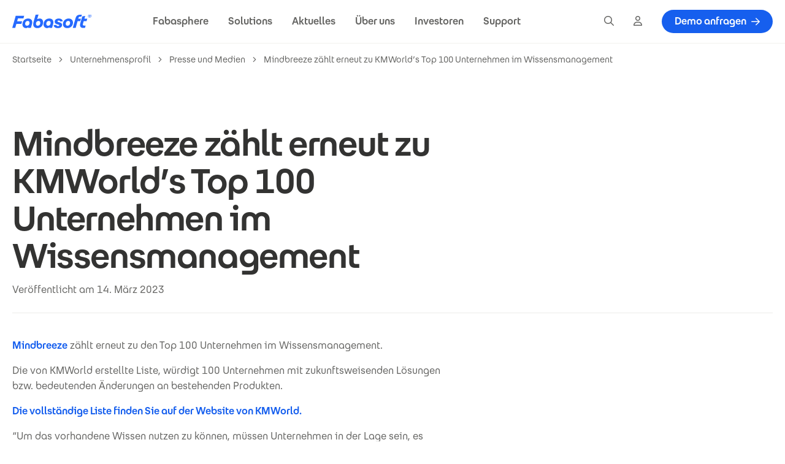

--- FILE ---
content_type: text/html; charset=UTF-8
request_url: https://www.fabasoft.com/de/ueber-uns/presse/mindbreeze-kmworld
body_size: 14379
content:
<!DOCTYPE html>
<html lang="de" dir="ltr" prefix="og: https://ogp.me/ns#">
<head>
    <meta charset="utf-8" />
<meta name="description" content="Mindbreeze zählt erneut zu den Top 100 Unternehmen im Wissensmanagement. Die von KMWorld erstellte Liste, würdigt 100 Unternehmen mit zukunftsweisenden Lösungen bzw. bedeutenden Änderungen an bestehenden Produkten. Die vollständige Liste finden Sie auf der Website von KMWorld." />
<link rel="canonical" href="https://www.fabasoft.com/de/ueber-uns/presse/mindbreeze-kmworld" />
<meta name="Generator" content="Drupal 10 (https://www.drupal.org)" />
<meta name="MobileOptimized" content="width" />
<meta name="HandheldFriendly" content="true" />
<meta name="viewport" content="width=device-width, initial-scale=1.0" />
<link rel="icon" href="/sites/fabasoft/files/favicon.ico" type="image/vnd.microsoft.icon" />
<link rel="alternate" hreflang="de" href="https://www.fabasoft.com/de/ueber-uns/presse/mindbreeze-kmworld" />
<link rel="alternate" hreflang="en" href="https://www.fabasoft.com/en/about-us/press/mindbreeze-listed-once-again-among-kmworlds-top-100-companies-matter-knowledge" />
</head-placeholder>
    <title>Mindbreeze KMWorld Liste | Fabasoft</title>
    <link rel="stylesheet" media="all" href="/modules/contrib/ajax_loader/css/throbber-general.css?t9mnru" />
<link rel="stylesheet" media="all" href="/core/misc/components/progress.module.css?t9mnru" />
<link rel="stylesheet" media="all" href="/core/misc/components/ajax-progress.module.css?t9mnru" />
<link rel="stylesheet" media="all" href="/core/modules/system/css/components/align.module.css?t9mnru" />
<link rel="stylesheet" media="all" href="/core/modules/system/css/components/fieldgroup.module.css?t9mnru" />
<link rel="stylesheet" media="all" href="/core/modules/system/css/components/container-inline.module.css?t9mnru" />
<link rel="stylesheet" media="all" href="/core/modules/system/css/components/clearfix.module.css?t9mnru" />
<link rel="stylesheet" media="all" href="/core/modules/system/css/components/details.module.css?t9mnru" />
<link rel="stylesheet" media="all" href="/core/modules/system/css/components/hidden.module.css?t9mnru" />
<link rel="stylesheet" media="all" href="/core/modules/system/css/components/item-list.module.css?t9mnru" />
<link rel="stylesheet" media="all" href="/core/modules/system/css/components/js.module.css?t9mnru" />
<link rel="stylesheet" media="all" href="/core/modules/system/css/components/nowrap.module.css?t9mnru" />
<link rel="stylesheet" media="all" href="/core/modules/system/css/components/position-container.module.css?t9mnru" />
<link rel="stylesheet" media="all" href="/core/modules/system/css/components/reset-appearance.module.css?t9mnru" />
<link rel="stylesheet" media="all" href="/core/modules/system/css/components/resize.module.css?t9mnru" />
<link rel="stylesheet" media="all" href="/core/modules/system/css/components/system-status-counter.css?t9mnru" />
<link rel="stylesheet" media="all" href="/core/modules/system/css/components/system-status-report-counters.css?t9mnru" />
<link rel="stylesheet" media="all" href="/core/modules/system/css/components/system-status-report-general-info.css?t9mnru" />
<link rel="stylesheet" media="all" href="/core/modules/system/css/components/tablesort.module.css?t9mnru" />
<link rel="stylesheet" media="all" href="/sites/fabasoft/files/simple_menu_icons_css/menu_icons_1769692893.css?t9mnru" />
<link rel="stylesheet" media="all" href="/modules/contrib/ajax_loader/css/three-bounce.css?t9mnru" />
<link rel="stylesheet" media="all" href="/themes/custom/fabasoft/landkit/css/theme.bundle.css?t9mnru" />
<link rel="stylesheet" media="all" href="/themes/custom/fabasoft/landkit/css/libs.bundle.css?t9mnru" />
<link rel="stylesheet" media="all" href="/sites/fabasoft/files/scss_compiler/fabasoft/css/theme.css?t9mnru" />
<link rel="stylesheet" media="all" href="/themes/custom/fabasoft/fontawesome/css/fontawesome.min.css?t9mnru" />
<link rel="stylesheet" media="all" href="/themes/custom/fabasoft/fontawesome/css/brands.min.css?t9mnru" />
<link rel="stylesheet" media="all" href="/themes/custom/fabasoft/fontawesome/css/light.min.css?t9mnru" />
<link rel="stylesheet" media="all" href="/themes/custom/fabasoft/fontawesome/css/regular.min.css?t9mnru" />
</css-placeholder>
    </js-placeholder>
    <meta name="google-site-verification" content="Oe9eeHbD1nUDfhS8EylDGfkcTFZxXDhGuFpsuXVETFc">
    <meta name="google-site-verification" content="2XUEdgjJgjphLNLz38Ad45zUgDVoElpRsN80g8wx6xQ" />

    
    <script src="https://unpkg.com/@lottiefiles/lottie-player@latest/dist/lottie-player.js"></script>
</head>


<body >

    <script
        src="https://cloud.ccm19.de/app.js?apiKey=e298bd1396a22f2a43b269ccf87461632f87b3a45042a984&amp;domain=64b1349dcf05745e02093432"
        referrerpolicy="origin"></script>

<a href="#content" class="visually-hidden focusable">Direkt zum Inhalt</a>

  <div class="dialog-off-canvas-main-canvas" data-off-canvas-main-canvas>
    

            <div class="header-placeholder bg-white"></div>
        <header class="bg-white">
            <div class="container-xxl position-static">
                <div class="nav-main-wrapper row">
                    <div class="col-9 col-xl-2 d-flex">
                          <div>
    <div id="block-sitebranding">
  
    
          <a href="/de" rel="home" aria-label="Fabasoft Home">
        <svg width="143" height="26" viewBox="0 0 143 26" fill="none" xmlns="http://www.w3.org/2000/svg">
<g clip-path="url(#clip0_1806_14812)">
<path d="M6.27467 2.6311H21.5598L20.1987 7.37794H10.2933L8.77402 12.6947H17.8253L16.4965 17.4416H7.41456L5.29463 24.783H-0.0544434L6.27467 2.6311Z" fill="#266AFE"/>
<path d="M18.3792 18.4538C18.3792 12.8206 22.1137 7.69434 28.6317 7.69434C34.5184 7.69434 37.3972 11.713 35.5937 18.0421L33.695 24.7829H28.6946L28.8852 24.0548C28.9804 23.6753 28.8852 23.5801 28.7269 23.5801C28.1893 23.5801 27.8099 25.0994 24.8035 25.0994C21.1013 25.0994 18.3792 22.3772 18.3792 18.4538ZM31.2263 15.4475C31.2263 13.2323 29.8345 12.0295 27.8405 12.0295C25.2136 12.0295 23.2842 14.2124 23.2842 17.188C23.2842 19.4662 24.6453 20.7643 26.6393 20.7643C29.2969 20.7643 31.2279 18.5168 31.2279 15.4475H31.2263Z" fill="#266AFE"/>
<path d="M38.4031 14.1816L42.2006 0.732277L47.5803 0.0993652L45.3022 7.85253C45.1762 8.3595 45.3022 8.61138 45.6816 8.61138C46.2515 8.61138 47.1056 7.6943 49.542 7.6943C53.4347 7.6943 55.7759 10.2889 55.7759 14.5304C55.7759 20.2589 51.8525 25.0994 45.3958 25.0994C39.5091 25.0994 36.4721 21.0807 38.4015 14.1816H38.4031ZM50.7142 15.6687C50.7142 13.3275 49.3531 12.0294 47.3591 12.0294C44.7952 12.0294 42.7705 14.2123 42.7705 17.188C42.7705 19.5291 44.0993 20.7642 46.1256 20.7642C48.7525 20.7642 50.7142 18.5813 50.7142 15.6687Z" fill="#266AFE"/>
<path d="M56.5588 18.4538C56.5588 12.8206 60.2933 7.69434 66.8114 7.69434C72.6981 7.69434 75.5769 11.713 73.7734 18.0421L71.8746 24.7829H66.8743L67.0648 24.0548C67.1601 23.6753 67.0648 23.5801 66.9066 23.5801C66.369 23.5801 65.9895 25.0994 62.9832 25.0994C59.281 25.0994 56.5588 22.3772 56.5588 18.4538ZM69.406 15.4475C69.406 13.2323 68.0142 12.0295 66.0202 12.0295C63.3933 12.0295 61.4639 14.2124 61.4639 17.188C61.4639 19.4662 62.825 20.7643 64.819 20.7643C67.4766 20.7643 69.4076 18.5168 69.4076 15.4475H69.406Z" fill="#266AFE"/>
<path d="M74.7389 19.8455L79.4535 19.2126C79.8022 20.5107 80.9405 21.3648 82.8085 21.3648C84.2956 21.3648 85.056 20.7319 85.056 20.099C85.056 17.6626 76.6699 19.1819 76.6699 13.4211C76.6699 10.066 79.6133 7.69263 84.1696 7.69263C88.3465 7.69263 90.8152 9.62365 91.2576 12.5347L86.7949 13.1353C86.5107 12.123 85.5921 11.3319 83.9145 11.3319C82.4275 11.3319 81.7623 12.0277 81.7623 12.6607C81.7623 15.16 90.0854 13.6423 90.0854 19.3385C90.0854 22.6936 87.1114 25.0977 82.5228 25.0977C77.9342 25.0977 75.149 23.073 74.7373 19.8439L74.7389 19.8455Z" fill="#266AFE"/>
<path d="M91.574 17.7886C91.574 12.2507 96.0043 7.69434 101.922 7.69434C106.669 7.69434 109.738 10.6684 109.738 15.2893C109.738 20.5108 105.75 25.0994 99.4531 25.0994C94.5803 25.0994 91.574 22.2513 91.574 17.7886ZM104.581 15.6057C104.581 13.2646 103.252 12.0295 101.226 12.0295C98.5683 12.0295 96.6373 14.2124 96.6373 17.125C96.6373 19.4662 97.9661 20.7643 99.9601 20.7643C102.587 20.7643 104.581 18.5491 104.581 15.6057Z" fill="#266AFE"/>
<path d="M122.459 0.732178H125.877L124.802 4.46668H122.238C121.035 4.46668 120.149 5.03662 119.832 6.20718L119.325 8.01066H124.104L122.871 12.3458H118.092L114.578 24.7828H109.357L114.515 6.74484C115.686 2.6632 118.25 0.732178 122.459 0.732178Z" fill="#266AFE"/>
<path d="M123.016 16.2064L126.592 3.76937L131.846 3.07349L130.422 8.01084H135.548L134.315 12.346H129.189L127.639 17.7887C127.164 19.4032 127.892 20.4156 129.57 20.4156H132.671L131.373 24.783H128.493C123.366 24.783 121.435 21.7137 123.018 16.2064H123.016Z" fill="#266AFE"/>
<path d="M136.947 3.42215C136.947 1.49112 138.339 0.0993652 140.27 0.0993652C141.535 0.0993652 143.055 0.890504 143.055 2.69398C143.055 4.625 141.663 6.01676 139.732 6.01676C138.371 6.01676 136.947 5.03511 136.947 3.42215ZM142.422 2.72627C142.422 1.52342 141.505 0.669308 140.207 0.669308C138.72 0.669308 137.58 1.83987 137.58 3.35918C137.58 4.56204 138.466 5.44844 139.763 5.44844C141.282 5.44844 142.42 4.30855 142.42 2.72627H142.422ZM139.985 3.48512H139.511L139.227 4.33923H138.468L139.227 1.64935H140.334C140.999 1.64935 141.379 1.96581 141.379 2.50346C141.379 2.94585 141.062 3.2946 140.683 3.42054L140.936 4.33761H140.145L139.987 3.4835L139.985 3.48512ZM140.111 2.91518C140.365 2.91518 140.586 2.78924 140.586 2.53575C140.586 2.37752 140.491 2.25159 140.302 2.25159H139.89L139.669 2.91679H140.111V2.91518Z" fill="#266AFE"/>
</g>
<defs>
<clipPath id="clip0_1806_14812">
<rect width="143.109" height="25" fill="white" transform="translate(-0.0544434 0.0993652)"/>
</clipPath>
</defs>
</svg>

    </a>
      
</div>

  </div>

                    </div>

                    <div class="nav-main col-3 col-xl-10">
                          <div>
    <div class="navbar navbar-light navbar-expand-xl position-static p-0 d-xl-flex w-100">
    <button class="navbar-toggler" type="button" data-bs-toggle="collapse" data-bs-target="#navbarCollapse"
            aria-controls="navbarCollapse" aria-expanded="false" aria-label="Toggle navigation">
    </button>
    <nav class="collapse navbar-collapse position-static d-none" id="navbarCollapse">
                    
            <ul 
            class="level-0 navbar-nav list-unstyled d-block w-100 p-xl-0 d-xl-flex flex-row" >


                            <a href="/" rel="home" class="nav-open-logo-mobile">
                                            <svg width="143" height="26" viewBox="0 0 143 26" fill="none" xmlns="http://www.w3.org/2000/svg">
<g clip-path="url(#clip0_1806_14812)">
<path d="M6.27467 2.6311H21.5598L20.1987 7.37794H10.2933L8.77402 12.6947H17.8253L16.4965 17.4416H7.41456L5.29463 24.783H-0.0544434L6.27467 2.6311Z" fill="#266AFE"/>
<path d="M18.3792 18.4538C18.3792 12.8206 22.1137 7.69434 28.6317 7.69434C34.5184 7.69434 37.3972 11.713 35.5937 18.0421L33.695 24.7829H28.6946L28.8852 24.0548C28.9804 23.6753 28.8852 23.5801 28.7269 23.5801C28.1893 23.5801 27.8099 25.0994 24.8035 25.0994C21.1013 25.0994 18.3792 22.3772 18.3792 18.4538ZM31.2263 15.4475C31.2263 13.2323 29.8345 12.0295 27.8405 12.0295C25.2136 12.0295 23.2842 14.2124 23.2842 17.188C23.2842 19.4662 24.6453 20.7643 26.6393 20.7643C29.2969 20.7643 31.2279 18.5168 31.2279 15.4475H31.2263Z" fill="#266AFE"/>
<path d="M38.4031 14.1816L42.2006 0.732277L47.5803 0.0993652L45.3022 7.85253C45.1762 8.3595 45.3022 8.61138 45.6816 8.61138C46.2515 8.61138 47.1056 7.6943 49.542 7.6943C53.4347 7.6943 55.7759 10.2889 55.7759 14.5304C55.7759 20.2589 51.8525 25.0994 45.3958 25.0994C39.5091 25.0994 36.4721 21.0807 38.4015 14.1816H38.4031ZM50.7142 15.6687C50.7142 13.3275 49.3531 12.0294 47.3591 12.0294C44.7952 12.0294 42.7705 14.2123 42.7705 17.188C42.7705 19.5291 44.0993 20.7642 46.1256 20.7642C48.7525 20.7642 50.7142 18.5813 50.7142 15.6687Z" fill="#266AFE"/>
<path d="M56.5588 18.4538C56.5588 12.8206 60.2933 7.69434 66.8114 7.69434C72.6981 7.69434 75.5769 11.713 73.7734 18.0421L71.8746 24.7829H66.8743L67.0648 24.0548C67.1601 23.6753 67.0648 23.5801 66.9066 23.5801C66.369 23.5801 65.9895 25.0994 62.9832 25.0994C59.281 25.0994 56.5588 22.3772 56.5588 18.4538ZM69.406 15.4475C69.406 13.2323 68.0142 12.0295 66.0202 12.0295C63.3933 12.0295 61.4639 14.2124 61.4639 17.188C61.4639 19.4662 62.825 20.7643 64.819 20.7643C67.4766 20.7643 69.4076 18.5168 69.4076 15.4475H69.406Z" fill="#266AFE"/>
<path d="M74.7389 19.8455L79.4535 19.2126C79.8022 20.5107 80.9405 21.3648 82.8085 21.3648C84.2956 21.3648 85.056 20.7319 85.056 20.099C85.056 17.6626 76.6699 19.1819 76.6699 13.4211C76.6699 10.066 79.6133 7.69263 84.1696 7.69263C88.3465 7.69263 90.8152 9.62365 91.2576 12.5347L86.7949 13.1353C86.5107 12.123 85.5921 11.3319 83.9145 11.3319C82.4275 11.3319 81.7623 12.0277 81.7623 12.6607C81.7623 15.16 90.0854 13.6423 90.0854 19.3385C90.0854 22.6936 87.1114 25.0977 82.5228 25.0977C77.9342 25.0977 75.149 23.073 74.7373 19.8439L74.7389 19.8455Z" fill="#266AFE"/>
<path d="M91.574 17.7886C91.574 12.2507 96.0043 7.69434 101.922 7.69434C106.669 7.69434 109.738 10.6684 109.738 15.2893C109.738 20.5108 105.75 25.0994 99.4531 25.0994C94.5803 25.0994 91.574 22.2513 91.574 17.7886ZM104.581 15.6057C104.581 13.2646 103.252 12.0295 101.226 12.0295C98.5683 12.0295 96.6373 14.2124 96.6373 17.125C96.6373 19.4662 97.9661 20.7643 99.9601 20.7643C102.587 20.7643 104.581 18.5491 104.581 15.6057Z" fill="#266AFE"/>
<path d="M122.459 0.732178H125.877L124.802 4.46668H122.238C121.035 4.46668 120.149 5.03662 119.832 6.20718L119.325 8.01066H124.104L122.871 12.3458H118.092L114.578 24.7828H109.357L114.515 6.74484C115.686 2.6632 118.25 0.732178 122.459 0.732178Z" fill="#266AFE"/>
<path d="M123.016 16.2064L126.592 3.76937L131.846 3.07349L130.422 8.01084H135.548L134.315 12.346H129.189L127.639 17.7887C127.164 19.4032 127.892 20.4156 129.57 20.4156H132.671L131.373 24.783H128.493C123.366 24.783 121.435 21.7137 123.018 16.2064H123.016Z" fill="#266AFE"/>
<path d="M136.947 3.42215C136.947 1.49112 138.339 0.0993652 140.27 0.0993652C141.535 0.0993652 143.055 0.890504 143.055 2.69398C143.055 4.625 141.663 6.01676 139.732 6.01676C138.371 6.01676 136.947 5.03511 136.947 3.42215ZM142.422 2.72627C142.422 1.52342 141.505 0.669308 140.207 0.669308C138.72 0.669308 137.58 1.83987 137.58 3.35918C137.58 4.56204 138.466 5.44844 139.763 5.44844C141.282 5.44844 142.42 4.30855 142.42 2.72627H142.422ZM139.985 3.48512H139.511L139.227 4.33923H138.468L139.227 1.64935H140.334C140.999 1.64935 141.379 1.96581 141.379 2.50346C141.379 2.94585 141.062 3.2946 140.683 3.42054L140.936 4.33761H140.145L139.987 3.4835L139.985 3.48512ZM140.111 2.91518C140.365 2.91518 140.586 2.78924 140.586 2.53575C140.586 2.37752 140.491 2.25159 140.302 2.25159H139.89L139.669 2.91679H140.111V2.91518Z" fill="#266AFE"/>
</g>
<defs>
<clipPath id="clip0_1806_14812">
<rect width="143.109" height="25" fill="white" transform="translate(-0.0544434 0.0993652)"/>
</clipPath>
</defs>
</svg>

                                    </a>
            
            
            
                                
                                
                
                                <li class="level-0 nav-item dropdown position-static ">
                                        
                                        
                    

                        

                                                    <a href="" 
                               class="nav-link m-0 pt-xl-4 pb-xl-4 px-xl-0 mx-xl-4  dropdown-toggle d-flex justify-content-between d-xl-block  "
                                
                                data-bs-toggle="dropdown" role="button" aria-expanded="false"
                                >

                            <span class=" ">
								                                    Fabasphere
                                                                    							</span>

                                                                    <span class="d-xl-none">
                                    <i class="fa fa-chevron-right ms-1 fs-4 pe-4" aria-hidden="true"></i>
                                </span>
                                
                                
                                
                            </a>
                        

                        
                                                                
            <ul id=fabasphere
            class="level-1 dropdown-menu g-4 p-0"  aria-label="Fabasphere" >


            
                            <button class="navbar-toggler-submenu m-0 d-block d-xl-none" type="button" data-bs-toggle="collapse" data-bs-target="#navbarCollapse"
                        aria-controls="navbarCollapse" aria-label="Toggle navigation">
                </button>

                <button class="nav-link-close m-0 d-block d-xl-none collapsed"
                        data-bs-toggle="collapse" aria-label="Zurück"
                    data-bs-target=#fabasphere>
                        <span class="d-flex align-items-center lh-1 text-primary">
                            <i class="far fa-chevron-left me-2" aria-hidden="true"></i>
                            Zurück
                        </span>
                </button>
            
            
                                
                                                                    
                
                                <li class="level-1 dropdown-item container d-xl-flex row px-xl-0 my-0 ">
                                        
                                        
                    

                                                    <div class="col-12 col-xl-3">
                        

                                                    <a href="/de/fabasphere" 
                               class="cat-link px-0 px-xl-2 py-4 py-xl-8 d-block  animated-icon-link-wrapper "
                                
                                
                                >

                            <span class=" d-flex flex-wrap align-items-center text-headline ">
								                                    Fabasphere
                                                                    							</span>

                                
                                                                    <div
                                        class="description">Das digitale Ökosystem</div>
                                
                                                                    <span class="animated-icon-link text-primary mt-2">
                                                                                Entdecken
                                        <i class="far fa-arrow-right ms-2" aria-hidden="true"></i>
                                    </span>
                                
                            </a>
                        

                                                    </div>
                        
                                                                
            <ul id=fabasphere
            class="level-2 list-unstyled d-xl-flex flex-row flex-wrap col-12 col-xl-9  py-4 px-xl-4 py-xl-6" >


            
            
            
                                
                                
                
                                <li class="level-2 col-12 col-xl-4 ">
                                        
                                        
                    

                                                    <div class="">
                        

                                                    <a href="/de/fabasphere/features" 
                               class="sub-link px-0 py-4 px-xl-4  animated-icon-link-wrapper "
                                
                                
                                >

                            <span class=" d-flex flex-wrap align-items-center text-headline ">
								                                    Eine gemeinsame Prozess- &amp; Datenwelt
                                                                    							</span>

                                
                                                                    <div
                                        class="description">KI-gestützte, integrierte Lösungen für Dokumenten- und Prozessmanagement</div>
                                
                                
                            </a>
                        

                                                    </div>
                        
                        

                    

                </li>
            
                                
                                
                
                                <li class="level-2 col-12 col-xl-4 ">
                                        
                                        
                    

                                                    <div class="">
                        

                                                    <a href="/de/fabasphere/transparenz-die-vertrauen-schafft" 
                               class="sub-link px-0 py-4 px-xl-4  animated-icon-link-wrapper "
                                
                                
                                >

                            <span class=" d-flex flex-wrap align-items-center text-headline ">
								                                    Transparenz, die Vertrauen schafft
                                                                    							</span>

                                
                                                                    <div
                                        class="description">Digitale Souveränität dank zertifizierter Datensicherheit made in Europe</div>
                                
                                
                            </a>
                        

                                                    </div>
                        
                        

                    

                </li>
            
                                
                                
                
                                <li class="level-2 col-12 col-xl-4 ">
                                        
                                        
                    

                                                    <div class="">
                        

                                                    <a href="/de/fabasphere/innovation" 
                               class="sub-link px-0 py-4 px-xl-4  animated-icon-link-wrapper "
                                
                                
                                >

                            <span class=" d-flex flex-wrap align-items-center text-headline ">
								                                    Vorsprung durch digitale Exzellenz
                                                                    							</span>

                                
                                                                    <div
                                        class="description">Mit Effizienz und kontinuierlicher Innovation zu wirksamer Transformation</div>
                                
                                
                            </a>
                        

                                                    </div>
                        
                        

                    

                </li>
                    </ul>
    
                        

                    

                </li>
            
                                                                    
                                                                    
                
                                <li class="level-1 dropdown-item container d-xl-flex row px-xl-0 my-0 bg-light bg-light-full-width bg-container border-bottom-dark">
                                        
                                        
                    

                                                    <div class="col-12 col-xl-3">
                        

                                                    <a href="/de/fabasphere/mindbreeze-ai" 
                               class="cat-link px-0 px-xl-2 py-4 py-xl-8 d-block  animated-icon-link-wrapper "
                                
                                
                                >

                            <span class=" d-flex flex-wrap align-items-center text-headline ">
								                                    Mindbreeze AI
                                                                    							</span>

                                
                                                                    <div
                                        class="description">Die künstliche Intelligenz der Fabasphere</div>
                                
                                                                    <span class="animated-icon-link text-primary mt-2">
                                                                                Entdecken
                                        <i class="far fa-arrow-right ms-2" aria-hidden="true"></i>
                                    </span>
                                
                            </a>
                        

                                                    </div>
                        
                                                                
            <ul id=mindbreeze-ai
            class="level-2 list-unstyled d-xl-flex flex-row flex-wrap col-12 col-xl-9  py-4 px-xl-4 py-xl-6" >


            
            
            
                                
                                
                
                                <li class="level-2 col-12 col-xl-4 ">
                                        
                                        
                    

                                                    <div class="">
                        

                                                    <a href="/de/fabasphere/mindbreeze-ai/intelligent-document-processing" 
                               class="sub-link px-0 py-4 px-xl-4  animated-icon-link-wrapper "
                                
                                
                                >

                            <span class=" d-flex flex-wrap align-items-center text-headline ">
								                                    Intelligent Document Processing
                                                                    							</span>

                                
                                                                    <div
                                        class="description">Automatische Erfassung, Kategorisierung und Verarbeitung von Dokumenten</div>
                                
                                
                            </a>
                        

                                                    </div>
                        
                        

                    

                </li>
            
                                
                                
                
                                <li class="level-2 col-12 col-xl-4 ">
                                        
                                        
                    

                                                    <div class="">
                        

                                                    <a href="/de/fabasphere/mindbreeze-ai/agentic-ai" 
                               class="sub-link px-0 py-4 px-xl-4  animated-icon-link-wrapper "
                                
                                
                                >

                            <span class=" d-flex flex-wrap align-items-center text-headline ">
								                                    Prozesssteuerung mit Agentic AI
                                                                    							</span>

                                
                                                                    <div
                                        class="description">Dokumentenlenkung und selbststeuernde Workflows mit KI-Agenten</div>
                                
                                
                            </a>
                        

                                                    </div>
                        
                        

                    

                </li>
            
                                
                                
                
                                <li class="level-2 col-12 col-xl-4 ">
                                        
                                        
                    

                                                    <div class="">
                        

                                                    <a href="/de/fabasphere/mindbreeze-ai/dialog-mit-dokumenten" 
                               class="sub-link px-0 py-4 px-xl-4  animated-icon-link-wrapper "
                                
                                
                                >

                            <span class=" d-flex flex-wrap align-items-center text-headline ">
								                                    Dialog mit Dokumenten
                                                                    							</span>

                                
                                                                    <div
                                        class="description">Kontextbasierte Beantwortung natürlicher Spracheingaben durch NLQA & RAG</div>
                                
                                
                            </a>
                        

                                                    </div>
                        
                        

                    

                </li>
            
                                
                                
                
                                <li class="level-2 col-12 col-xl-4 ">
                                        
                                        
                    

                                                    <div class="">
                        

                                                    <a href="/de/fabasphere/mindbreeze-ai/proaktives-informationsmanagement" 
                               class="sub-link px-0 py-4 px-xl-4  animated-icon-link-wrapper "
                                
                                
                                >

                            <span class=" d-flex flex-wrap align-items-center text-headline ">
								                                    Proaktives Informationsmanagement
                                                                    							</span>

                                
                                                                    <div
                                        class="description">Relevanten Informationsbedarf erkennen und situationsbezogen bereitstellen</div>
                                
                                
                            </a>
                        

                                                    </div>
                        
                        

                    

                </li>
                    </ul>
    
                        

                    

                </li>
            
                                                                    
                                                                    
                
                                <li class="level-1 dropdown-item container d-xl-flex row px-xl-0 my-0 bg-light bg-light-full-width bg-container">
                                        
                                        
                    

                                                    <div class="col-12 col-xl-3">
                        

                                                    <a href="/de/fabasphere/fabasoft-cloud" 
                               class="cat-link px-0 px-xl-2 py-4 py-xl-8 d-block  animated-icon-link-wrapper "
                                
                                
                                >

                            <span class=" d-flex flex-wrap align-items-center text-headline ">
								                                    Fabasoft Cloud
                                                                    							</span>

                                
                                                                    <div
                                        class="description">Die agile Plattform der Fabasphere</div>
                                
                                                                    <span class="animated-icon-link text-primary mt-2">
                                                                                Entdecken
                                        <i class="far fa-arrow-right ms-2" aria-hidden="true"></i>
                                    </span>
                                
                            </a>
                        

                                                    </div>
                        
                                                                
            <ul id=fabasoft-cloud
            class="level-2 list-unstyled d-xl-flex flex-row flex-wrap col-12 col-xl-9  py-4 px-xl-4 py-xl-6" >


            
            
            
                                
                                
                
                                <li class="level-2 col-12 col-xl-4 ">
                                        
                                        
                    

                                                    <div class="">
                        

                                                    <a href="/de/fabasphere/fabasoft-cloud/skalierbares-content-management" 
                               class="sub-link px-0 py-4 px-xl-4  animated-icon-link-wrapper "
                                
                                
                                >

                            <span class=" d-flex flex-wrap align-items-center text-headline ">
								                                    Smartes ECM &amp; ERM
                                                                    							</span>

                                
                                                                    <div
                                        class="description">Skalierbares, AI-gestütztes Enterprise Content und Records Management</div>
                                
                                
                            </a>
                        

                                                    </div>
                        
                        

                    

                </li>
            
                                
                                
                
                                <li class="level-2 col-12 col-xl-4 ">
                                        
                                        
                    

                                                    <div class="">
                        

                                                    <a href="/de/fabasphere/fabasoft-cloud/leistungsstarke-geschaeftsprozesse" 
                               class="sub-link px-0 py-4 px-xl-4  animated-icon-link-wrapper "
                                
                                
                                >

                            <span class=" d-flex flex-wrap align-items-center text-headline ">
								                                    Leistungsstarkes BPM
                                                                    							</span>

                                
                                                                    <div
                                        class="description">Modellierung und Automatisierung von Geschäftsprozessen</div>
                                
                                
                            </a>
                        

                                                    </div>
                        
                        

                    

                </li>
            
                                
                                
                
                                <li class="level-2 col-12 col-xl-4 ">
                                        
                                        
                    

                                                    <div class="">
                        

                                                    <a href="/de/fabasphere/fabasoft-cloud/customizing" 
                               class="sub-link px-0 py-4 px-xl-4  animated-icon-link-wrapper "
                                
                                
                                >

                            <span class=" d-flex flex-wrap align-items-center text-headline ">
								                                    Customizing
                                                                    							</span>

                                
                                                                    <div
                                        class="description">Bedarfsgenaues Adaptieren und Skalieren mit Low-Code/No-Code</div>
                                
                                
                            </a>
                        

                                                    </div>
                        
                        

                    

                </li>
            
                                
                                
                
                                <li class="level-2 col-12 col-xl-4 ">
                                        
                                        
                    

                                                    <div class="">
                        

                                                    <a href="/de/fabasphere/betriebsmodelle" 
                               class="sub-link px-0 py-4 px-xl-4  animated-icon-link-wrapper "
                                
                                
                                >

                            <span class=" d-flex flex-wrap align-items-center text-headline ">
								                                    Cloud-Betriebsmodelle
                                                                    							</span>

                                
                                                                    <div
                                        class="description">Wahlmöglichkeit zwischen Public, Private, Government und Hyperscaler Cloud</div>
                                
                                
                            </a>
                        

                                                    </div>
                        
                        

                    

                </li>
            
                                
                                
                
                                <li class="level-2 col-12 col-xl-4 ">
                                        
                                        
                    

                                                    <div class="">
                        

                                                    <a href="/de/fabasphere/fabasoft-cloud/public-cloud" 
                               class="sub-link px-0 py-4 px-xl-4  animated-icon-link-wrapper "
                                
                                
                                >

                            <span class=" d-flex flex-wrap align-items-center text-headline ">
								                                    Public Cloud Operations
                                                                    							</span>

                                
                                                                    <div
                                        class="description">Verfügbarkeit, Zuverlässigkeit, Monitoring-Berichte und Support</div>
                                
                                
                            </a>
                        

                                                    </div>
                        
                        

                    

                </li>
            
                                
                                
                
                                <li class="level-2 col-12 col-xl-4 ">
                                        
                                        
                    

                                                    <div class="">
                        

                                                    <a href="/de/fabasphere/fabasoft-cloud/integrationen-und-schnittstellen" 
                               class="sub-link px-0 py-4 px-xl-4  animated-icon-link-wrapper "
                                
                                
                                >

                            <span class=" d-flex flex-wrap align-items-center text-headline ">
								                                    Integrationen
                                                                    							</span>

                                
                                                                    <div
                                        class="description">Standardisierte Schnittstellen für nahtlose Einbindung in bestehende IT-Landschaften </div>
                                
                                
                            </a>
                        

                                                    </div>
                        
                        

                    

                </li>
                    </ul>
    
                        

                    

                </li>
            
                                                                    
                                
                
                                <li class="level-1 dropdown-item container d-xl-flex row px-xl-0 my-0 link-full-width">
                                        
                                        
                    

                                                    <div class="col-12 col-xl-3">
                        

                                                    <a href="/de/business-solutions" 
                               class="sub-link px-0 py-4 px-xl-4  animated-icon-link-wrapper "
                                
                                
                                >

                            <span class=" d-flex flex-wrap align-items-center text-headline animated-icon-link">
								                                    Zu allen Solutions
                                                                            <i class="far fa-arrow-right ms-2" aria-hidden="true"></i>
                                                                    							</span>

                                
                                
                                
                            </a>
                        

                                                    </div>
                        
                        

                    

                </li>
                    </ul>
    
                        

                    

                </li>
            
                                
                                
                
                                <li class="level-0 nav-item dropdown position-static ">
                                        
                                        
                    

                        

                                                    <a href="" 
                               class="nav-link m-0 pt-xl-4 pb-xl-4 px-xl-0 mx-xl-4  dropdown-toggle d-flex justify-content-between d-xl-block  "
                                
                                data-bs-toggle="dropdown" role="button" aria-expanded="false"
                                >

                            <span class=" ">
								                                    Solutions
                                                                    							</span>

                                                                    <span class="d-xl-none">
                                    <i class="fa fa-chevron-right ms-1 fs-4 pe-4" aria-hidden="true"></i>
                                </span>
                                
                                
                                
                            </a>
                        

                        
                                                                
            <ul id=solutions
            class="level-1 dropdown-menu g-4 p-0"  aria-label="Solutions" >


            
                            <button class="navbar-toggler-submenu m-0 d-block d-xl-none" type="button" data-bs-toggle="collapse" data-bs-target="#navbarCollapse"
                        aria-controls="navbarCollapse" aria-label="Toggle navigation">
                </button>

                <button class="nav-link-close m-0 d-block d-xl-none collapsed"
                        data-bs-toggle="collapse" aria-label="Zurück"
                    data-bs-target=#solutions>
                        <span class="d-flex align-items-center lh-1 text-primary">
                            <i class="far fa-chevron-left me-2" aria-hidden="true"></i>
                            Zurück
                        </span>
                </button>
            
            
                                
                                                                    
                
                                <li class="level-1 dropdown-item container d-xl-flex row px-xl-0 my-0 ">
                                        
                                        
                    

                                                    <div class="col-12 col-xl-3">
                        

                                                    <a href="/de/business-solutions" 
                               class="cat-link px-0 px-xl-2 py-4 py-xl-8 d-block  animated-icon-link-wrapper "
                                
                                
                                >

                            <span class=" d-flex flex-wrap align-items-center text-headline ">
								                                    Business Solutions
                                                                    							</span>

                                
                                
                                                                    <span class="animated-icon-link text-primary mt-2">
                                                                                Alle ansehen
                                        <i class="far fa-arrow-right ms-2" aria-hidden="true"></i>
                                    </span>
                                
                            </a>
                        

                                                    </div>
                        
                                                                
            <ul id=business-solutions
            class="level-2 list-unstyled d-xl-flex flex-row flex-wrap col-12 col-xl-9  py-4 px-xl-4 py-xl-6" >


            
            
            
                                                                    
                                                                    
                
                                <li class="level-2 col-12 col-xl-4 nav-lottie-wrapper">
                                        
                                        
                    

                                                    <div class="">
                        

                                                    <a href="/de/produkte/approve" 
                               class="sub-link px-0 py-4 px-xl-4  animated-icon-link-wrapper "
                                
                                
                                >

                            <span class=" d-flex flex-wrap align-items-center text-headline ">
								                                    <span class="text-headline">
                                        <span class="mb-1 logo-animation-wrapper d-flex justify-content-start" aria-hidden="true">
                                            <lottie-player src="/themes/custom/fabasoft/images/lottie/logos/fabasoft-approve.json" background="transparent" speed="1"></lottie-player>
                                        </span>
                                    Approve
                                    </span>
                                							</span>

                                
                                                                    <div
                                        class="description">Industrial DMS/QMS</div>
                                
                                
                            </a>
                        

                                                    </div>
                        
                        

                    

                </li>
            
                                                                    
                                                                    
                
                                <li class="level-2 col-12 col-xl-4 nav-lottie-wrapper">
                                        
                                        
                    

                                                    <div class="">
                        

                                                    <a href="/de/produkte/boards-sitzungsmanagement" 
                               class="sub-link px-0 py-4 px-xl-4  animated-icon-link-wrapper "
                                
                                
                                >

                            <span class=" d-flex flex-wrap align-items-center text-headline ">
								                                    <span class="text-headline">
                                        <span class="mb-1 logo-animation-wrapper d-flex justify-content-start" aria-hidden="true">
                                            <lottie-player src="/themes/custom/fabasoft/images/lottie/logos/fabasoft-boards.json" background="transparent" speed="1"></lottie-player>
                                        </span>
                                    Boards
                                    </span>
                                							</span>

                                
                                                                    <div
                                        class="description">Sitzungsmanagement</div>
                                
                                
                            </a>
                        

                                                    </div>
                        
                        

                    

                </li>
            
                                                                    
                                                                    
                
                                <li class="level-2 col-12 col-xl-4 nav-lottie-wrapper">
                                        
                                        
                    

                                                    <div class="">
                        

                                                    <a href="/de/produkte/contracts-vertragsmanagement" 
                               class="sub-link px-0 py-4 px-xl-4  animated-icon-link-wrapper "
                                
                                
                                >

                            <span class=" d-flex flex-wrap align-items-center text-headline ">
								                                    <span class="text-headline">
                                        <span class="mb-1 logo-animation-wrapper d-flex justify-content-start" aria-hidden="true">
                                            <lottie-player src="/themes/custom/fabasoft/images/lottie/logos/fabasoft-contracts.json" background="transparent" speed="1"></lottie-player>
                                        </span>
                                    Contracts
                                    </span>
                                							</span>

                                
                                                                    <div
                                        class="description">Vertragsmanagement</div>
                                
                                
                            </a>
                        

                                                    </div>
                        
                        

                    

                </li>
            
                                                                    
                                                                    
                
                                <li class="level-2 col-12 col-xl-4 nav-lottie-wrapper">
                                        
                                        
                    

                                                    <div class="">
                        

                                                    <a href="/de/produkte/dora-digital-operational-resilience-act" 
                               class="sub-link px-0 py-4 px-xl-4  animated-icon-link-wrapper "
                                
                                
                                >

                            <span class=" d-flex flex-wrap align-items-center text-headline ">
								                                    <span class="text-headline">
                                        <span class="mb-1 logo-animation-wrapper d-flex justify-content-start" aria-hidden="true">
                                            <lottie-player src="/themes/custom/fabasoft/images/lottie/logos/fabasoft-dora.json" background="transparent" speed="1"></lottie-player>
                                        </span>
                                    Dora
                                    </span>
                                							</span>

                                
                                                                    <div
                                        class="description">Auslagerungsmanagement</div>
                                
                                
                            </a>
                        

                                                    </div>
                        
                        

                    

                </li>
            
                                                                    
                                                                    
                
                                <li class="level-2 col-12 col-xl-4 nav-lottie-wrapper">
                                        
                                        
                    

                                                    <div class="">
                        

                                                    <a href="/de/produkte/talents-personalakte" 
                               class="sub-link px-0 py-4 px-xl-4  animated-icon-link-wrapper "
                                
                                
                                >

                            <span class=" d-flex flex-wrap align-items-center text-headline ">
								                                    <span class="text-headline">
                                        <span class="mb-1 logo-animation-wrapper d-flex justify-content-start" aria-hidden="true">
                                            <lottie-player src="/themes/custom/fabasoft/images/lottie/logos/fabasoft-talents.json" background="transparent" speed="1"></lottie-player>
                                        </span>
                                    Talents
                                    </span>
                                							</span>

                                
                                                                    <div
                                        class="description">Personalakte</div>
                                
                                
                            </a>
                        

                                                    </div>
                        
                        

                    

                </li>
            
                                                                    
                                                                    
                
                                <li class="level-2 col-12 col-xl-4 nav-lottie-wrapper">
                                        
                                        
                    

                                                    <div class="">
                        

                                                    <a href="/de/produkte/xpublisher" 
                               class="sub-link px-0 py-4 px-xl-4  animated-icon-link-wrapper "
                                
                                
                                >

                            <span class=" d-flex flex-wrap align-items-center text-headline ">
								                                    <span class="text-headline">
                                        <span class="mb-1 logo-animation-wrapper d-flex justify-content-start" aria-hidden="true">
                                            <lottie-player src="/themes/custom/fabasoft/images/lottie/logos/fabasoft-xpublisher.json" background="transparent" speed="1"></lottie-player>
                                        </span>
                                    Xpublisher
                                    </span>
                                							</span>

                                
                                                                    <div
                                        class="description">Publishing</div>
                                
                                
                            </a>
                        

                                                    </div>
                        
                        

                    

                </li>
                    </ul>
    
                        

                    

                </li>
            
                                
                                
                
                                <li class="level-1 dropdown-item container d-xl-flex row px-xl-0 my-0 ">
                                        
                                        
                                            <div class="col-12 d-none d-xl-block">
                            <div class="border-bottom"></div>
                        </div>
                    

                </li>
            
                                
                                                                    
                
                                <li class="level-1 dropdown-item container d-xl-flex row px-xl-0 my-0 ">
                                        
                                        
                    

                                                    <div class="col-12 col-xl-3">
                        

                                                    <a href="/de/government-solutions" 
                               class="cat-link px-0 px-xl-2 py-4 py-xl-8 d-block  animated-icon-link-wrapper "
                                
                                
                                >

                            <span class=" d-flex flex-wrap align-items-center text-headline ">
								                                    Government Solutions
                                                                    							</span>

                                
                                
                                                                    <span class="animated-icon-link text-primary mt-2">
                                                                                Alle ansehen
                                        <i class="far fa-arrow-right ms-2" aria-hidden="true"></i>
                                    </span>
                                
                            </a>
                        

                                                    </div>
                        
                                                                
            <ul id=government-solutions
            class="level-2 list-unstyled d-xl-flex flex-row flex-wrap col-12 col-xl-9  py-4 px-xl-4 py-xl-6" >


            
            
            
                                                                    
                                                                    
                
                                <li class="level-2 col-12 col-xl-4 nav-lottie-wrapper">
                                        
                                        
                    

                                                    <div class="">
                        

                                                    <a href="/de/produkte/boards-sitzungsmanagement" 
                               class="sub-link px-0 py-4 px-xl-4  animated-icon-link-wrapper "
                                
                                
                                >

                            <span class=" d-flex flex-wrap align-items-center text-headline ">
								                                    <span class="text-headline">
                                        <span class="mb-1 logo-animation-wrapper d-flex justify-content-start" aria-hidden="true">
                                            <lottie-player src="/themes/custom/fabasoft/images/lottie/logos/fabasoft-boards.json" background="transparent" speed="1"></lottie-player>
                                        </span>
                                    Boards
                                    </span>
                                							</span>

                                
                                                                    <div
                                        class="description">Sitzungsmanagement</div>
                                
                                
                            </a>
                        

                                                    </div>
                        
                        

                    

                </li>
            
                                                                    
                                                                    
                
                                <li class="level-2 col-12 col-xl-4 nav-lottie-wrapper">
                                        
                                        
                    

                                                    <div class="">
                        

                                                    <a href="/de/produkte/egov-suite" 
                               class="sub-link px-0 py-4 px-xl-4  animated-icon-link-wrapper "
                                
                                
                                >

                            <span class=" d-flex flex-wrap align-items-center text-headline ">
								                                    <span class="text-headline">
                                        <span class="mb-1 logo-animation-wrapper d-flex justify-content-start" aria-hidden="true">
                                            <lottie-player src="/themes/custom/fabasoft/images/lottie/logos/fabasoft-egov-suite.json" background="transparent" speed="1"></lottie-player>
                                        </span>
                                    eGov-Suite
                                    </span>
                                							</span>

                                
                                                                    <div
                                        class="description">Aktenverwaltung</div>
                                
                                
                            </a>
                        

                                                    </div>
                        
                        

                    

                </li>
            
                                                                    
                                                                    
                
                                <li class="level-2 col-12 col-xl-4 nav-lottie-wrapper">
                                        
                                        
                    

                                                    <div class="">
                        

                                                    <a href="/de/produkte/contracts-vertragsmanagement" 
                               class="sub-link px-0 py-4 px-xl-4  animated-icon-link-wrapper "
                                
                                
                                >

                            <span class=" d-flex flex-wrap align-items-center text-headline ">
								                                    <span class="text-headline">
                                        <span class="mb-1 logo-animation-wrapper d-flex justify-content-start" aria-hidden="true">
                                            <lottie-player src="/themes/custom/fabasoft/images/lottie/logos/fabasoft-contracts.json" background="transparent" speed="1"></lottie-player>
                                        </span>
                                    Contracts
                                    </span>
                                							</span>

                                
                                                                    <div
                                        class="description">Vertragsmanagement</div>
                                
                                
                            </a>
                        

                                                    </div>
                        
                        

                    

                </li>
            
                                                                    
                                                                    
                
                                <li class="level-2 col-12 col-xl-4 nav-lottie-wrapper">
                                        
                                        
                    

                                                    <div class="">
                        

                                                    <a href="/de/produkte/onegov-geschaeftsverwaltung" 
                               class="sub-link px-0 py-4 px-xl-4  animated-icon-link-wrapper "
                                
                                
                                >

                            <span class=" d-flex flex-wrap align-items-center text-headline ">
								                                    <span class="text-headline">
                                        <span class="mb-1 logo-animation-wrapper d-flex justify-content-start" aria-hidden="true">
                                            <lottie-player src="/themes/custom/fabasoft/images/lottie/logos/fabasoft-onegov-gever.json" background="transparent" speed="1"></lottie-player>
                                        </span>
                                    OneGov
                                    </span>
                                							</span>

                                
                                                                    <div
                                        class="description">Geschäftsverwaltung</div>
                                
                                
                            </a>
                        

                                                    </div>
                        
                        

                    

                </li>
            
                                                                    
                                                                    
                
                                <li class="level-2 col-12 col-xl-4 nav-lottie-wrapper">
                                        
                                        
                    

                                                    <div class="">
                        

                                                    <a href="/de/produkte/talents-personalakte" 
                               class="sub-link px-0 py-4 px-xl-4  animated-icon-link-wrapper "
                                
                                
                                >

                            <span class=" d-flex flex-wrap align-items-center text-headline ">
								                                    <span class="text-headline">
                                        <span class="mb-1 logo-animation-wrapper d-flex justify-content-start" aria-hidden="true">
                                            <lottie-player src="/themes/custom/fabasoft/images/lottie/logos/fabasoft-talents.json" background="transparent" speed="1"></lottie-player>
                                        </span>
                                    Talents
                                    </span>
                                							</span>

                                
                                                                    <div
                                        class="description">Personalakte</div>
                                
                                
                            </a>
                        

                                                    </div>
                        
                        

                    

                </li>
                    </ul>
    
                        

                    

                </li>
            
                                                                    
                                
                
                                <li class="level-1 dropdown-item container d-xl-flex row px-xl-0 my-0 bg-gray bg-gray-full-width bg-container link-full-width">
                                        
                                        
                    

                                                    <div class="col-12 col-xl-3">
                        

                                                    <a href="https://www.fabasoft.com/support" 
                               class="sub-link px-0 py-4 px-xl-4  animated-icon-link-wrapper "
                                
                                
                                >

                            <span class=" d-flex flex-wrap align-items-center text-headline animated-icon-link">
								                                    Fabasoft Support &amp; Academy
                                                                            <i class="far fa-arrow-right ms-2" aria-hidden="true"></i>
                                                                    							</span>

                                
                                
                                
                            </a>
                        

                                                    </div>
                        
                        

                    

                </li>
                    </ul>
    
                        

                    

                </li>
            
                                
                                
                
                                <li class="level-0 nav-item dropdown position-static ">
                                        
                                        
                    

                        

                                                    <a href="" 
                               class="nav-link m-0 pt-xl-4 pb-xl-4 px-xl-0 mx-xl-4  dropdown-toggle d-flex justify-content-between d-xl-block  "
                                
                                data-bs-toggle="dropdown" role="button" aria-expanded="false"
                                >

                            <span class=" ">
								                                    Aktuelles
                                                                    							</span>

                                                                    <span class="d-xl-none">
                                    <i class="fa fa-chevron-right ms-1 fs-4 pe-4" aria-hidden="true"></i>
                                </span>
                                
                                
                                
                            </a>
                        

                        
                                                                
            <ul id=aktuelles
            class="level-1 dropdown-menu g-4 p-0"  aria-label="Aktuelles" >


            
                            <button class="navbar-toggler-submenu m-0 d-block d-xl-none" type="button" data-bs-toggle="collapse" data-bs-target="#navbarCollapse"
                        aria-controls="navbarCollapse" aria-label="Toggle navigation">
                </button>

                <button class="nav-link-close m-0 d-block d-xl-none collapsed"
                        data-bs-toggle="collapse" aria-label="Zurück"
                    data-bs-target=#aktuelles>
                        <span class="d-flex align-items-center lh-1 text-primary">
                            <i class="far fa-chevron-left me-2" aria-hidden="true"></i>
                            Zurück
                        </span>
                </button>
            
            
                                
                                                                    
                
                                <li class="level-1 dropdown-item container d-xl-flex row px-xl-0 my-0 ">
                                        
                                        
                    

                                                    <div class="col-12 col-xl-3">
                        

                                                    <a href="/de/news" 
                               class="cat-link px-0 px-xl-2 py-4 py-xl-8 d-block  animated-icon-link-wrapper "
                                
                                
                                >

                            <span class=" d-flex flex-wrap align-items-center text-headline ">
								                                    News und Stories
                                                                    							</span>

                                
                                                                    <div
                                        class="description">Neuigkeiten und Wissenswertes rund um Fabasoft und die Solutions in der Fabasphere</div>
                                
                                                                    <span class="animated-icon-link text-primary mt-2">
                                                                                Alle News
                                        <i class="far fa-arrow-right ms-2" aria-hidden="true"></i>
                                    </span>
                                
                            </a>
                        

                                                    </div>
                        
                                                                
            <ul id=news-und-stories
            class="level-2 list-unstyled d-xl-flex flex-row flex-wrap col-12 col-xl-9  py-4 px-xl-4 py-xl-6" >


            
            
            
                                
                                
                
                                <li class="level-2 col-12 col-xl-4 ">
                                        
                                        
                    

                                                    <div class="">
                        

                                                    <a href="/de/news" 
                               class="sub-link px-0 py-4 px-xl-4  animated-icon-link-wrapper "
                                
                                
                                >

                            <span class=" d-flex flex-wrap align-items-center text-headline ">
								                                    News und Stories
                                                                    							</span>

                                
                                                                    <div
                                        class="description">Einblicke, Ideen und Inspiration</div>
                                
                                
                            </a>
                        

                                                    </div>
                        
                        

                    

                </li>
            
                                
                                
                
                                <li class="level-2 col-12 col-xl-4 ">
                                        
                                        
                    

                                                    <div class="">
                        

                                                    <a href="/de/mediathek" 
                               class="sub-link px-0 py-4 px-xl-4  animated-icon-link-wrapper "
                                
                                
                                >

                            <span class=" d-flex flex-wrap align-items-center text-headline ">
								                                    Mediathek
                                                                    							</span>

                                
                                                                    <div
                                        class="description">Whitepapers, Videos und mehr</div>
                                
                                
                            </a>
                        

                                                    </div>
                        
                        

                    

                </li>
            
                                
                                
                
                                <li class="level-2 col-12 col-xl-4 ">
                                        
                                        
                    

                                                    <div class="">
                        

                                                    <a href="/de/success-stories" 
                               class="sub-link px-0 py-4 px-xl-4  animated-icon-link-wrapper "
                                
                                
                                >

                            <span class=" d-flex flex-wrap align-items-center text-headline ">
								                                    Success Stories
                                                                    							</span>

                                
                                                                    <div
                                        class="description">Nachhaltiger Kundenerfolg</div>
                                
                                
                            </a>
                        

                                                    </div>
                        
                        

                    

                </li>
            
                                
                                
                
                                <li class="level-2 col-12 col-xl-4 ">
                                        
                                        
                    

                                                    <div class="">
                        

                                                    <a href="/de/events" 
                               class="sub-link px-0 py-4 px-xl-4  animated-icon-link-wrapper "
                                
                                
                                >

                            <span class=" d-flex flex-wrap align-items-center text-headline ">
								                                    Events
                                                                    							</span>

                                
                                                                    <div
                                        class="description">Messen, Webinare und mehr</div>
                                
                                
                            </a>
                        

                                                    </div>
                        
                        

                    

                </li>
                    </ul>
    
                        

                    

                </li>
                    </ul>
    
                        

                    

                </li>
            
                                
                                
                
                                <li class="level-0 nav-item dropdown position-static ">
                                        
                                        
                    

                        

                                                    <a href="" 
                               class="nav-link m-0 pt-xl-4 pb-xl-4 px-xl-0 mx-xl-4  dropdown-toggle d-flex justify-content-between d-xl-block  "
                                
                                data-bs-toggle="dropdown" role="button" aria-expanded="false"
                                >

                            <span class=" ">
								                                    Über uns
                                                                    							</span>

                                                                    <span class="d-xl-none">
                                    <i class="fa fa-chevron-right ms-1 fs-4 pe-4" aria-hidden="true"></i>
                                </span>
                                
                                
                                
                            </a>
                        

                        
                                                                
            <ul id=über-uns
            class="level-1 dropdown-menu g-4 p-0"  aria-label="Über uns" >


            
                            <button class="navbar-toggler-submenu m-0 d-block d-xl-none" type="button" data-bs-toggle="collapse" data-bs-target="#navbarCollapse"
                        aria-controls="navbarCollapse" aria-label="Toggle navigation">
                </button>

                <button class="nav-link-close m-0 d-block d-xl-none collapsed"
                        data-bs-toggle="collapse" aria-label="Zurück"
                    data-bs-target=#über-uns>
                        <span class="d-flex align-items-center lh-1 text-primary">
                            <i class="far fa-chevron-left me-2" aria-hidden="true"></i>
                            Zurück
                        </span>
                </button>
            
            
                                
                                                                    
                
                                <li class="level-1 dropdown-item container d-xl-flex row px-xl-0 my-0 ">
                                        
                                        
                    

                                                    <div class="col-12 col-xl-3">
                        

                                                    <a href="/de/ueber-uns" 
                               class="cat-link px-0 px-xl-2 py-4 py-xl-8 d-block  animated-icon-link-wrapper "
                                
                                
                                >

                            <span class=" d-flex flex-wrap align-items-center text-headline ">
								                                    Unternehmensprofil
                                                                    							</span>

                                
                                                                    <div
                                        class="description">Wir gestalten Geschäftsprozesse in einer digitalen Welt</div>
                                
                                                                    <span class="animated-icon-link text-primary mt-2">
                                                                                Unternehmensprofil
                                        <i class="far fa-arrow-right ms-2" aria-hidden="true"></i>
                                    </span>
                                
                            </a>
                        

                                                    </div>
                        
                                                                
            <ul id=unternehmensprofil
            class="level-2 list-unstyled d-xl-flex flex-row flex-wrap col-12 col-xl-9  py-4 px-xl-4 py-xl-6" >


            
            
            
                                
                                
                
                                <li class="level-2 col-12 col-xl-4 ">
                                        
                                        
                    

                                                    <div class="">
                        

                                                    <a href="/de/ueber-uns/vorstand-und-aufsichtsrat" 
                               class="sub-link px-0 py-4 px-xl-4  animated-icon-link-wrapper "
                                
                                
                                >

                            <span class=" d-flex flex-wrap align-items-center text-headline ">
								                                    Unternehmensleitung
                                                                    							</span>

                                
                                                                    <div
                                        class="description">Vorstand und Aufsichtsrat der Fabasoft AG</div>
                                
                                
                            </a>
                        

                                                    </div>
                        
                        

                    

                </li>
            
                                
                                
                
                                <li class="level-2 col-12 col-xl-4 ">
                                        
                                        
                    

                                                    <div class="">
                        

                                                    <a href="/de/ueber-uns/standorte-niederlassungen" 
                               class="sub-link px-0 py-4 px-xl-4  animated-icon-link-wrapper "
                                
                                
                                >

                            <span class=" d-flex flex-wrap align-items-center text-headline ">
								                                    Unternehmensstandorte
                                                                    							</span>

                                
                                                                    <div
                                        class="description">Wir sind an unseren Standorten in Europa und den USA für Sie da.</div>
                                
                                
                            </a>
                        

                                                    </div>
                        
                        

                    

                </li>
            
                                
                                
                
                                <li class="level-2 col-12 col-xl-4 ">
                                        
                                        
                    

                                                    <div class="">
                        

                                                    <a href="/de/ueber-uns/werte" 
                               class="sub-link px-0 py-4 px-xl-4  animated-icon-link-wrapper "
                                
                                
                                >

                            <span class=" d-flex flex-wrap align-items-center text-headline ">
								                                    Unsere Werte
                                                                    							</span>

                                
                                                                    <div
                                        class="description">Innovation. Ambition. Exzellenz. Verantwortung.</div>
                                
                                
                            </a>
                        

                                                    </div>
                        
                        

                    

                </li>
            
                                
                                
                
                                <li class="level-2 col-12 col-xl-4 ">
                                        
                                        
                    

                                                    <div class="">
                        

                                                    <a href="/de/ueber-uns/nachhaltigkeit-und-compliance" 
                               class="sub-link px-0 py-4 px-xl-4  animated-icon-link-wrapper "
                                
                                
                                >

                            <span class=" d-flex flex-wrap align-items-center text-headline ">
								                                    Nachhaltigkeit und Compliance
                                                                    							</span>

                                
                                                                    <div
                                        class="description">Wir übernehmen Verantwortung – für unsere Stakeholder, Umwelt und Gesellschaft.</div>
                                
                                
                            </a>
                        

                                                    </div>
                        
                        

                    

                </li>
            
                                
                                
                
                                <li class="level-2 col-12 col-xl-4 ">
                                        
                                        
                    

                                                    <div class="">
                        

                                                    <a href="/de/ueber-uns/presse" 
                               class="sub-link px-0 py-4 px-xl-4  animated-icon-link-wrapper "
                                
                                
                                >

                            <span class=" d-flex flex-wrap align-items-center text-headline ">
								                                    Presse und Medien
                                                                    							</span>

                                
                                                                    <div
                                        class="description">Immer auf dem Laufenden: Pressemitteilungen, Fotos und mehr</div>
                                
                                
                            </a>
                        

                                                    </div>
                        
                        

                    

                </li>
            
                                
                                
                
                                <li class="level-2 col-12 col-xl-4 ">
                                        
                                        
                    

                                                    <div class="">
                        

                                                    <a href="/de/ueber-uns/strategische-partnerschaft" 
                               class="sub-link px-0 py-4 px-xl-4  animated-icon-link-wrapper "
                                
                                
                                >

                            <span class=" d-flex flex-wrap align-items-center text-headline ">
								                                    Strategische Partnerschaft
                                                                    							</span>

                                
                                                                    <div
                                        class="description">Eine chancenreiche Zukunft für ambitionierte Entrepreneur:innen.</div>
                                
                                
                            </a>
                        

                                                    </div>
                        
                        

                    

                </li>
                    </ul>
    
                        

                    

                </li>
            
                                                                    
                                                                    
                
                                <li class="level-1 dropdown-item container d-xl-flex row px-xl-0 my-0 bg-light bg-light-full-width bg-container bg-light bg-light-full-width bg-container bg-light bg-light-full-width bg-container">
                                        
                                        
                    

                                                    <div class="col-12 col-xl-3">
                        

                                                    <a href="/de/karriere/jobs" 
                               class="cat-link px-0 px-xl-2 py-4 py-xl-8 d-block  animated-icon-link-wrapper "
                                
                                
                                >

                            <span class=" d-flex flex-wrap align-items-center text-headline ">
								                                    Karriere bei Fabasoft
                                                                    							</span>

                                
                                                                    <div
                                        class="description">Waschechte Chancen, tierisch gute Benefits und mehr.</div>
                                
                                                                    <span class="animated-icon-link text-primary mt-2">
                                                                                Offene Stellen
                                        <i class="far fa-arrow-right ms-2" aria-hidden="true"></i>
                                    </span>
                                
                            </a>
                        

                                                    </div>
                        
                                                                
            <ul id=karriere-bei-fabasoft
            class="level-2 list-unstyled d-xl-flex flex-row flex-wrap col-12 col-xl-9  py-4 px-xl-4 py-xl-6" >


            
            
            
                                
                                
                
                                <li class="level-2 col-12 col-xl-4 ">
                                        
                                        
                    

                                                    <div class="">
                        

                                                    <a href="/de/karriere" 
                               class="sub-link px-0 py-4 px-xl-4  animated-icon-link-wrapper "
                                
                                
                                >

                            <span class=" d-flex flex-wrap align-items-center text-headline ">
								                                    Karriere bei Fabasoft
                                                                    							</span>

                                
                                                                    <div
                                        class="description">Waschechte Chancen, tierisch gute Benefits und mehr.</div>
                                
                                
                            </a>
                        

                                                    </div>
                        
                        

                    

                </li>
            
                                
                                
                
                                <li class="level-2 col-12 col-xl-4 ">
                                        
                                        
                    

                                                    <div class="">
                        

                                                    <a href="/de/karriere/dein-idealer-lebensraum" 
                               class="sub-link px-0 py-4 px-xl-4  animated-icon-link-wrapper "
                                
                                
                                >

                            <span class=" d-flex flex-wrap align-items-center text-headline ">
								                                    Dein idealer Lebensraum
                                                                    							</span>

                                
                                                                    <div
                                        class="description">Unser Arbeitsumfeld ist bunt, inspirierend – und voller Möglichkeiten.</div>
                                
                                
                            </a>
                        

                                                    </div>
                        
                        

                    

                </li>
            
                                
                                
                
                                <li class="level-2 col-12 col-xl-4 ">
                                        
                                        
                    

                                                    <div class="">
                        

                                                    <a href="/de/karriere/blog" 
                               class="sub-link px-0 py-4 px-xl-4  animated-icon-link-wrapper "
                                
                                
                                >

                            <span class=" d-flex flex-wrap align-items-center text-headline ">
								                                    Karriere-Blog
                                                                    							</span>

                                
                                                                    <div
                                        class="description">Fabasoft „backstage“: Ein Blick hinter die Kulissen.</div>
                                
                                
                            </a>
                        

                                                    </div>
                        
                        

                    

                </li>
            
                                
                                
                
                                <li class="level-2 col-12 col-xl-4 ">
                                        
                                        
                    

                                                    <div class="">
                        

                                                    <a href="/de/karriere/jobs" 
                               class="sub-link px-0 py-4 px-xl-4  animated-icon-link-wrapper "
                                
                                
                                >

                            <span class=" d-flex flex-wrap align-items-center text-headline ">
								                                    Aktuelle Stellen
                                                                    							</span>

                                
                                                                    <div
                                        class="description">Wir suchen Expert:innen aller Art – und freuen uns auf deine Bewerbung.</div>
                                
                                
                            </a>
                        

                                                    </div>
                        
                        

                    

                </li>
            
                                
                                
                
                                <li class="level-2 col-12 col-xl-4 ">
                                        
                                        
                    

                                                    <div class="">
                        

                                                    <a href="/de/karriere/ausbildung-praktikum" 
                               class="sub-link px-0 py-4 px-xl-4  animated-icon-link-wrapper "
                                
                                
                                >

                            <span class=" d-flex flex-wrap align-items-center text-headline ">
								                                    Ausbildung und Praktikum
                                                                    							</span>

                                
                                                                    <div
                                        class="description">Wir fördern Talente – sehr gerne auch deines.</div>
                                
                                
                            </a>
                        

                                                    </div>
                        
                        

                    

                </li>
            
                                
                                
                
                                <li class="level-2 col-12 col-xl-4 ">
                                        
                                        
                    

                                                    <div class="">
                        

                                                    <a href="/de/karriere/jobs/initiativbewerbung" 
                               class="sub-link px-0 py-4 px-xl-4  animated-icon-link-wrapper "
                                
                                
                                >

                            <span class=" d-flex flex-wrap align-items-center text-headline ">
								                                    Initiativbewerbung
                                                                    							</span>

                                
                                                                    <div
                                        class="description">Du denkst grenzenlos wie wir und bist offen für Neues? Dann lass uns reden.</div>
                                
                                
                            </a>
                        

                                                    </div>
                        
                        

                    

                </li>
                    </ul>
    
                        

                    

                </li>
                    </ul>
    
                        

                    

                </li>
            
                                
                                
                
                                <li class="level-0 nav-item dropdown position-static ">
                                        
                                        
                    

                        

                                                    <a href="" 
                               class="nav-link m-0 pt-xl-4 pb-xl-4 px-xl-0 mx-xl-4  dropdown-toggle d-flex justify-content-between d-xl-block  "
                                
                                data-bs-toggle="dropdown" role="button" aria-expanded="false"
                                >

                            <span class=" ">
								                                    Investoren
                                                                    							</span>

                                                                    <span class="d-xl-none">
                                    <i class="fa fa-chevron-right ms-1 fs-4 pe-4" aria-hidden="true"></i>
                                </span>
                                
                                
                                
                            </a>
                        

                        
                                                                
            <ul id=investoren
            class="level-1 dropdown-menu g-4 p-0"  aria-label="Investoren" >


            
                            <button class="navbar-toggler-submenu m-0 d-block d-xl-none" type="button" data-bs-toggle="collapse" data-bs-target="#navbarCollapse"
                        aria-controls="navbarCollapse" aria-label="Toggle navigation">
                </button>

                <button class="nav-link-close m-0 d-block d-xl-none collapsed"
                        data-bs-toggle="collapse" aria-label="Zurück"
                    data-bs-target=#investoren>
                        <span class="d-flex align-items-center lh-1 text-primary">
                            <i class="far fa-chevron-left me-2" aria-hidden="true"></i>
                            Zurück
                        </span>
                </button>
            
            
                                
                                
                
                                <li class="level-1 dropdown-item container d-xl-flex row px-xl-0 my-0 ">
                                        
                                        
                    

                                                    <div class="col-12 col-xl-3">
                        

                                                    <a href="" tabindex=-1
                               class="cat-link px-0 px-xl-2 py-4 py-xl-8 d-block  animated-icon-link-wrapper "
                                
                                
                                >

                            <span class=" d-flex flex-wrap align-items-center text-headline ">
								                                    Investoren
                                                                    							</span>

                                
                                                                    <div
                                        class="description">Alle Kapitalmarktinformationen auf einen Blick</div>
                                
                                
                            </a>
                        

                                                    </div>
                        
                                                                
            <ul id=investoren
            class="level-2 list-unstyled d-xl-flex flex-row flex-wrap col-12 col-xl-9  py-4 px-xl-4 py-xl-6" >


            
            
            
                                
                                
                
                                <li class="level-2 col-12 col-xl-4 ">
                                        
                                        
                    

                                                    <div class="">
                        

                                                    <a href="/de/investor-relations/ir-news" 
                               class="sub-link px-0 py-4 px-xl-4  animated-icon-link-wrapper "
                                
                                
                                >

                            <span class=" d-flex flex-wrap align-items-center text-headline ">
								                                    IR-News
                                                                    							</span>

                                
                                
                                
                            </a>
                        

                                                    </div>
                        
                        

                    

                </li>
            
                                
                                
                
                                <li class="level-2 col-12 col-xl-4 ">
                                        
                                        
                    

                                                    <div class="">
                        

                                                    <a href="/de/investor-relations/finanzberichte" 
                               class="sub-link px-0 py-4 px-xl-4  animated-icon-link-wrapper "
                                
                                
                                >

                            <span class=" d-flex flex-wrap align-items-center text-headline ">
								                                    Finanzberichte
                                                                    							</span>

                                
                                
                                
                            </a>
                        

                                                    </div>
                        
                        

                    

                </li>
            
                                
                                
                
                                <li class="level-2 col-12 col-xl-4 ">
                                        
                                        
                    

                                                    <div class="">
                        

                                                    <a href="/de/investor-relations/hauptversammlung/2025" 
                               class="sub-link px-0 py-4 px-xl-4  animated-icon-link-wrapper "
                                
                                
                                >

                            <span class=" d-flex flex-wrap align-items-center text-headline ">
								                                    Hauptversammlung
                                                                    							</span>

                                
                                
                                
                            </a>
                        

                                                    </div>
                        
                        

                    

                </li>
            
                                
                                
                
                                <li class="level-2 col-12 col-xl-4 ">
                                        
                                        
                    

                                                    <div class="">
                        

                                                    <a href="/de/investor-relations/corporate-governance" 
                               class="sub-link px-0 py-4 px-xl-4  animated-icon-link-wrapper "
                                
                                
                                >

                            <span class=" d-flex flex-wrap align-items-center text-headline ">
								                                    Corporate Governance
                                                                    							</span>

                                
                                
                                
                            </a>
                        

                                                    </div>
                        
                        

                    

                </li>
            
                                
                                
                
                                <li class="level-2 col-12 col-xl-4 ">
                                        
                                        
                    

                                                    <div class="">
                        

                                                    <a href="/de/investor-relations/fabasoft-aktie" 
                               class="sub-link px-0 py-4 px-xl-4  animated-icon-link-wrapper "
                                
                                
                                >

                            <span class=" d-flex flex-wrap align-items-center text-headline ">
								                                    Fabasoft Aktie
                                                                    							</span>

                                
                                
                                
                            </a>
                        

                                                    </div>
                        
                        

                    

                </li>
            
                                
                                
                
                                <li class="level-2 col-12 col-xl-4 ">
                                        
                                        
                    

                                                    <div class="">
                        

                                                    <a href="/de/investor-relations/kapitalmassnahmen" 
                               class="sub-link px-0 py-4 px-xl-4  animated-icon-link-wrapper "
                                
                                
                                >

                            <span class=" d-flex flex-wrap align-items-center text-headline ">
								                                    Kapitalmaßnahmen
                                                                    							</span>

                                
                                
                                
                            </a>
                        

                                                    </div>
                        
                        

                    

                </li>
            
                                
                                
                
                                <li class="level-2 col-12 col-xl-4 ">
                                        
                                        
                    

                                                    <div class="">
                        

                                                    <a href="/de/investor-relations/finanzkalender" 
                               class="sub-link px-0 py-4 px-xl-4  animated-icon-link-wrapper "
                                
                                
                                >

                            <span class=" d-flex flex-wrap align-items-center text-headline ">
								                                    Finanzkalender
                                                                    							</span>

                                
                                
                                
                            </a>
                        

                                                    </div>
                        
                        

                    

                </li>
            
                                
                                
                
                                <li class="level-2 col-12 col-xl-4 ">
                                        
                                        
                    

                                                    <div class="">
                        

                                                    <a href="/de/investor-relations/ir-kontakt" 
                               class="sub-link px-0 py-4 px-xl-4  animated-icon-link-wrapper "
                                
                                
                                >

                            <span class=" d-flex flex-wrap align-items-center text-headline ">
								                                    IR-Kontakt
                                                                    							</span>

                                
                                
                                
                            </a>
                        

                                                    </div>
                        
                        

                    

                </li>
            
                                
                                                                    
                
                                <li class="level-2 col-12 col-xl-4 ">
                                        
                                        
                    

                                                    <div class="">
                        

                                                    <a href="https://at.cloud.fabasoft.com/folio/public/0phasesqgtro83dl38qif5u8u1" 
                               class="sub-link px-0 py-4 px-xl-4  animated-icon-link-wrapper "
                                target="_blank"
                                
                                >

                            <span class=" d-flex flex-wrap align-items-center text-headline ">
								                                    <span class="animated-icon-link-black">
                                        Factsheet zur Fabasoft Gruppe (EN)
                                        <i class="far fa-external-link mx-2  fs-6" aria-hidden="true"></i>
                                        <span class="sr-only">(Öffnet in neuem Fenster)</span>
                                    </span>
															</span>

                                
                                
                                
                            </a>
                        

                                                    </div>
                        
                        

                    

                </li>
                    </ul>
    
                        

                    

                </li>
                    </ul>
    
                        

                    

                </li>
            
                                
                                
                
                                <li class="level-0 nav-item dropdown position-static ">
                                        
                                        
                    

                        

                                                    <a href="" 
                               class="nav-link m-0 pt-xl-4 pb-xl-4 px-xl-0 mx-xl-4  dropdown-toggle d-flex justify-content-between d-xl-block  "
                                
                                data-bs-toggle="dropdown" role="button" aria-expanded="false"
                                >

                            <span class=" ">
								                                    Support
                                                                    							</span>

                                                                    <span class="d-xl-none">
                                    <i class="fa fa-chevron-right ms-1 fs-4 pe-4" aria-hidden="true"></i>
                                </span>
                                
                                
                                
                            </a>
                        

                        
                                                                
            <ul id=support
            class="level-1 dropdown-menu g-4 p-0"  aria-label="Support" >


            
                            <button class="navbar-toggler-submenu m-0 d-block d-xl-none" type="button" data-bs-toggle="collapse" data-bs-target="#navbarCollapse"
                        aria-controls="navbarCollapse" aria-label="Toggle navigation">
                </button>

                <button class="nav-link-close m-0 d-block d-xl-none collapsed"
                        data-bs-toggle="collapse" aria-label="Zurück"
                    data-bs-target=#support>
                        <span class="d-flex align-items-center lh-1 text-primary">
                            <i class="far fa-chevron-left me-2" aria-hidden="true"></i>
                            Zurück
                        </span>
                </button>
            
            
                                
                                
                
                                <li class="level-1 dropdown-item container d-xl-flex row px-xl-0 my-0 ">
                                        
                                        
                    

                                                    <div class="col-12 col-xl-3">
                        

                                                    <a href="/de/support" 
                               class="cat-link px-0 px-xl-2 py-4 py-xl-8 d-block  animated-icon-link-wrapper "
                                
                                
                                >

                            <span class=" d-flex flex-wrap align-items-center text-headline ">
								                                    Support &amp; Academy
                                                                    							</span>

                                
                                
                                
                            </a>
                        

                                                    </div>
                        
                                                                
            <ul id=support-&amp;-academy
            class="level-2 list-unstyled d-xl-flex flex-row flex-wrap col-12 col-xl-9  py-4 px-xl-4 py-xl-6" >


            
            
            
                                
                                
                
                                <li class="level-2 col-12 col-xl-4 ">
                                        
                                        
                    

                                                    <div class="">
                        

                                                    <a href="/de/support/enterprise" 
                               class="sub-link px-0 py-4 px-xl-4  animated-icon-link-wrapper "
                                
                                
                                >

                            <span class=" d-flex flex-wrap align-items-center text-headline ">
								                                    Enterprise Support
                                                                    							</span>

                                
                                
                                
                            </a>
                        

                                                    </div>
                        
                        

                    

                </li>
            
                                
                                
                
                                <li class="level-2 col-12 col-xl-4 ">
                                        
                                        
                    

                                                    <div class="">
                        

                                                    <a href="/de/support/cloud" 
                               class="sub-link px-0 py-4 px-xl-4  animated-icon-link-wrapper "
                                
                                
                                >

                            <span class=" d-flex flex-wrap align-items-center text-headline ">
								                                    Fabasoft Cloud Support
                                                                    							</span>

                                
                                
                                
                            </a>
                        

                                                    </div>
                        
                        

                    

                </li>
            
                                
                                
                
                                <li class="level-2 col-12 col-xl-4 ">
                                        
                                        
                    

                                                    <div class="">
                        

                                                    <a href="/de/support/trainings" 
                               class="sub-link px-0 py-4 px-xl-4  animated-icon-link-wrapper "
                                
                                
                                >

                            <span class=" d-flex flex-wrap align-items-center text-headline ">
								                                    Trainings
                                                                    							</span>

                                
                                
                                
                            </a>
                        

                                                    </div>
                        
                        

                    

                </li>
                    </ul>
    
                        

                    

                </li>
                    </ul>
    
                        

                    

                </li>
            
                                                                    
                                                                    
                
                                <li class="level-0 nav-item ms-xl-auto ms-xl-auto ms-xl-auto">
                                        
                                        
                    

                        

                                                    <a href="/de/suche" 
                               class="nav-link m-0 pt-xl-4 pb-xl-4 px-xl-0 mx-xl-4 fw-normal    "
                                
                                
                                >

                            <span class=" ">
								                                    <i class="fa fa-search d-inline me-2 me-xl-0" aria-hidden="true"></i>
                                    <span class="d-none d-xl-inline-block visually-hidden">Suche</span>
                                    <span class="d-inline-block d-xl-none">Suche</span>
                                							</span>

                                
                                
                                
                            </a>
                        

                        
                        

                    

                </li>
            
                                
                                                                    
                
                                <li class="level-0 nav-item ">
                                        
                                        
                    

                        

                                                    <a href="https://cloud.fabasoft.com/folio/homelocation" 
                               class="nav-link m-0 pt-xl-4 pb-xl-4 px-xl-0 mx-xl-4 fw-normal    "
                                
                                
                                >

                            <span class=" ">
								                                    <i class="fa fa-user d-inline me-2 me-xl-0" aria-hidden="true"></i>
                                    <span class="d-none d-xl-inline-block visually-hidden">Cloud Login</span>
                                    <span class="d-inline-block d-xl-none">Cloud Login</span>
                                							</span>

                                
                                
                                
                            </a>
                        

                        
                        

                    

                </li>
            
                                                                    
                                                                    
                
                                <li class="level-0 nav-item btn-demo-main btn-demo-main btn-demo-main">
                                        
                                        
                    

                        

                                                    <a href="/de/demo-buchen" 
                               class="nav-link m-0 pt-xl-4 pb-xl-4 px-xl-0 mx-xl-4 fw-normal  nav-link-last    btn-wrapper"
                                
                                
                                >

                            <span class=" ">
								                                    <span class="btn btn-primary">
                                        Demo anfragen
                                        <i class="far fa-arrow-right ms-2" aria-hidden="true"></i>
                                    </span>
                                							</span>

                                
                                
                                
                            </a>
                        

                        
                        

                    

                </li>
                    </ul>
    
    </nav>
</div>



  </div>

                    </div>
                </div>
            </div>
        </header>
    
    <div class="submenu-wrapper bg-white">
        
    </div>

    <div class="">
          <div>
    <div id="block-breadcrumbs">
  
    
          <nav role="navigation" class="breadcrumb-nav" aria-label="Pfadnavigation">
        <div class="container-xxl">
            <div class="row">
                <div class="col-12">
                    <h2 id="system-breadcrumb" class="visually-hidden">Pfadnavigation</h2>
                    <ol class="breadcrumb">
                                                                                    <li class="breadcrumb-item text-small text-secondary">
                                    <a class="text-body" href="/de">Startseite</a>
                                </li>
                                                                                                                <li class="breadcrumb-item text-small text-secondary">
                                    <a class="text-body" href="/de/ueber-uns">Unternehmensprofil</a>
                                </li>
                                                                                                                <li class="breadcrumb-item text-small text-secondary">
                                    <a class="text-body" href="/de/ueber-uns/presse">Presse und Medien</a>
                                </li>
                                                                                                                <li class="breadcrumb-item text-small text-body active" aria-current="page">
                                    Mindbreeze zählt erneut zu KMWorld’s Top 100 Unternehmen im Wissensmanagement
                                </li>
                                                                        </ol>
                </div>
            </div>
        </div>
    </nav>

  </div>

  </div>

    </div>

      <div>
    <div data-drupal-messages-fallback class="hidden"></div>

  </div>


    <main id="content">
          <div>
        
            
                    
                    

    <!-- json ld -->
    <script type="application/ld+json">

        {
            "@context": "https://schema.org",
            "@type": "NewsArticle",
            "mainEntityOfPage": {
                "@type": "WebPage",
                "@id": "www.fabasoft.com/de/ueber-uns/presse/mindbreeze-kmworld"
            },
            "headline": "Mindbreeze zählt erneut zu KMWorld’s Top 100 Unternehmen im Wissensmanagement",
            "description": "",
            "datePublished": "2023-03-15T09:03:42+01:00",
            "dateModified": "2023-04-11T11:27:14+02:00",
            "author": {
                "@type": "Organization",
                "name": "Mindbreeze"
            },
            "publisher": {
                "@type": "Organization",
                "name": "Mindbreeze",
                "logo": {
                    "@type": "ImageObject",
                    "url": "www.fabasoft.com/themes/custom/fabasoft/logo.svg"
                }
            },
            "sourceOrganization": {
                "@type": "Organization",
                "name": "Fabasoft",
                "url": "https://www.fabasoft.com/de/ueber-uns/presse"
            }
        }
    </script>
    <!-- json ld -->


    <article data-history-node-id="1180">
        
        <div class="container-xxl my-10">
            <div class="row align-items-center">
                <div class="col-12 col-xl-7">
                    <h1 class="my-0 mb-3">
<span>Mindbreeze zählt erneut zu KMWorld’s Top 100 Unternehmen im Wissensmanagement</span>
</h1>
                </div>
            </div>
            <p class="page-creation-date">Veröffentlicht am 14. März 2023</p>
            <hr class="my-7" style="margin-top: 25px !important;">
            <div class="row">
                <div class="col-12 col-xl-7 news press-release">

                    
                        <p><a href="https://inspire.mindbreeze.com/">Mindbreeze</a>&nbsp;zählt erneut zu den Top 100 Unternehmen im Wissensmanagement.</p>

<p>Die von KMWorld erstellte Liste, würdigt 100 Unternehmen mit zukunftsweisenden Lösungen bzw. bedeutenden Änderungen an bestehenden Produkten.</p>

<p><a href="https://www.kmworld.com/Articles/ReadArticle.aspx?ArticleID=156663">Die vollständige Liste finden Sie auf der Website von KMWorld.</a></p>

<p>“Um das vorhandene Wissen nutzen zu können, müssen Unternehmen in der Lage sein, es sinnvoll zu verwerten. Das Interesse an den Auswirkungen von Generative AI und Sprachmodellen ist riesig. Aus diesem Grund stand auch die Generierung neuer Inhalte aus vorhandenen Unternehmensdaten im Fokus unserer Bemühungen. So ist es mit unserer Lösung möglich, geschäftsorientierte Einblicke zu erhalten. Wir freuen uns daher sehr, in diese exklusive Liste innovativer Unternehmen aufgenommen worden zu sein“, erklärt Daniel Fallmann, Gründer und Geschäftsführer von Mindbreeze. "Unsere Mission ist es, das gesamte Unternehmenswissen in den Mittelpunkt zu rücken, indem wir es in bestehende Arbeitsabläufe integrieren und die Produktivität mit unseren spezialisierten&nbsp;<a href="https://inspire.mindbreeze.com/de/insight-services">Insight Services</a>&nbsp;steigern. Mindbreeze ist damit ein One-Stop-Shop für alle Anforderungen an das Wissensmanagement in Unternehmen – die Lösung extrahiert die wichtigsten Inhalte aus Dokumenten und relevanten Datenquellen. Wo auch immer Sie Ihre Daten benötigen, Mindbreeze bringt sie direkt zu Ihnen.“</p>


                                            <p class="press-release-link fw-bold mt-6 text-primary">Die gesamte Pressemitteilung finden Sie unter: <a
                                href="https://www.mindbreeze.com/de/mindbreeze-zaehlt-erneut-zu-kmworlds-top-100-unternehmen-im-wissensmanagement.html-1">https://www.mindbreeze.com/de/mindbreeze-zaehlt-erneut-zu-kmworlds-top-100-unternehmen-im-wissensmanagement.html-1</a>
                        </p>
                                    </div>
                <div class="col-12 col-xl-4 offset-xl-1 mt-7 mt-xl-0 press-sidebar">

                    
                                    </div>
            </div>
        </div>
    </article>

  </div>

    </main>

    <footer>
        <div><nav role="navigation" aria-labelledby="block-fabasoft-footer-menu" id="block-fabasoft-footer">
            
  <h2 class="visually-hidden" id="block-fabasoft-footer-menu">Footer</h2>
  

        <div class="footer-upper">
    <div class="container-xxl">
        <div class="row text-center text-lg-start d-flex align-items-center">
            
            
            <div class="col-12 col-lg-3">
                Vertrauen ist gut. Zertifizierte Sicherheit ist besser.
            </div>
            <div class="col-12 col-lg-6 d-flex justify-content-between footer-certificates mt-5 mt-lg-0">
                <img src="/themes/custom/fabasoft/images/certificates/logo-cis-iso.svg"
                     alt="TÜV Austria"/>
                <img src="/themes/custom/fabasoft/images/certificates/logo-c5.svg" alt="Cloud Computing"/>
                <img src="/themes/custom/fabasoft/images/certificates/logo-coc-level3.svg" alt="EU Cloud Code of Conduct, LEvel 3"/>
                <img src="/themes/custom/fabasoft/images/certificates/logo-isae-soc2.svg" alt="ISAE 3000 SOC2"/>
            </div>
            <div class="col-12 col-lg-3 mt-5 mt-lg-0">
                                                            <a href="/de/zertifizierungen" class="btn btn-secondary-inverted">
                            Mehr erfahren
                            <i class="far fa-arrow-right ms-2" aria-hidden="true"></i>
                        </a>
                                                </div>

        </div>
    </div>
</div>
<div class="footer-main">
    <div class="container-xxl">
        <div class="row">

                            
                        <div class="col-12 col-lg-3 logo mb-2 mb-lg-0">
                <a href="/" rel="home" aria-label="Fabasoft Home">
                    <img src="/sites/fabasoft/files/menu_icons/logo-white_0.svg" alt="Home">
                </a>
            </div>

                            
                        <div class="col-12 col-lg-3">
                                                <a data-bs-toggle="collapse" href="#collapse_fabasphere" role="button" aria-expanded="false"
                   aria-controls="collapse_fabasphere" class="title accordion-button text-small collapsed p-0">
                    Fabasphere
                    <i class="fa-solid fa-chevron-down" aria-hidden="true"></i>
                </a>
                <ul class="collapse list-unstyled" id="collapse_fabasphere">
                                    
                        
                                                    <li>
                                <a class="link d-inline" href="/de/fabasphere"  target="" >
                                    Fabasphere
                                                                    </a>
                            </li>
                                            
                        
                                                    <li>
                                <a class="link d-inline" href="/de/fabasphere/mindbreeze-ai"  target="" >
                                    Mindbreeze AI
                                                                    </a>
                            </li>
                                            
                        
                                                    <li>
                                <a class="link d-inline" href="/de/fabasphere/fabasoft-cloud"  target="" >
                                    Fabasoft Cloud
                                                                    </a>
                            </li>
                                                                        </ul>
                                            <a data-bs-toggle="collapse" href="#collapse_business-solutions" role="button" aria-expanded="false"
                   aria-controls="collapse_business-solutions" class="title accordion-button text-small collapsed p-0">
                    Business Solutions
                    <i class="fa-solid fa-chevron-down" aria-hidden="true"></i>
                </a>
                <ul class="collapse list-unstyled" id="collapse_business-solutions">
                                    
                        
                                                    <li>
                                <a class="link d-inline" href="/de/produkte/approve"  target="" >
                                    Approve
                                                                    </a>
                            </li>
                                            
                        
                                                    <li>
                                <a class="link d-inline" href="/de/produkte/boards-sitzungsmanagement"  target="" >
                                    Boards
                                                                    </a>
                            </li>
                                            
                        
                                                    <li>
                                <a class="link d-inline" href="/de/produkte/contracts-vertragsmanagement"  target="" >
                                    Contracts
                                                                    </a>
                            </li>
                                            
                        
                                                    <li>
                                <a class="link d-inline" href="/de/produkte/dora-digital-operational-resilience-act"  target="" >
                                    Dora
                                                                    </a>
                            </li>
                                            
                        
                                                    <li>
                                <a class="link d-inline" href="/de/produkte/talents-personalakte"  target="" >
                                    Talents
                                                                    </a>
                            </li>
                                            
                        
                                                    <li>
                                <a class="link d-inline" href="/de/produkte/xpublisher"  target="" >
                                    Xpublisher
                                                                    </a>
                            </li>
                                                                        </ul>
                                            <a data-bs-toggle="collapse" href="#collapse_government-solutions" role="button" aria-expanded="false"
                   aria-controls="collapse_government-solutions" class="title accordion-button text-small collapsed p-0">
                    Government Solutions
                    <i class="fa-solid fa-chevron-down" aria-hidden="true"></i>
                </a>
                <ul class="collapse list-unstyled" id="collapse_government-solutions">
                                    
                        
                                                    <li>
                                <a class="link d-inline" href="/de/produkte/boards-sitzungsmanagement"  target="" >
                                    Boards
                                                                    </a>
                            </li>
                                            
                        
                                                    <li>
                                <a class="link d-inline" href="/de/produkte/contracts-egov"  target="" >
                                    Contracts
                                                                    </a>
                            </li>
                                            
                        
                                                    <li>
                                <a class="link d-inline" href="/de/produkte/onegov-geschaeftsverwaltung"  target="" >
                                    OneGov
                                                                    </a>
                            </li>
                                            
                        
                                                    <li>
                                <a class="link d-inline" href="/de/produkte/talents-egov"  target="" >
                                    Talents
                                                                    </a>
                            </li>
                                                                        </ul>
                    </div>
                        
                        <div class="col-12 col-lg-3">
                                                <a data-bs-toggle="collapse" href="#collapse_über-uns" role="button" aria-expanded="false"
                   aria-controls="collapse_über-uns" class="title accordion-button text-small collapsed p-0">
                    Über uns
                    <i class="fa-solid fa-chevron-down" aria-hidden="true"></i>
                </a>
                <ul class="collapse list-unstyled" id="collapse_über-uns">
                                    
                        
                                                    <li>
                                <a class="link d-inline" href="/de/ueber-uns"  target="" >
                                    Unternehmensprofil
                                                                    </a>
                            </li>
                                            
                        
                                                    <li>
                                <a class="link d-inline" href="/de/ueber-uns/vorstand-und-aufsichtsrat"  target="" >
                                    Unternehmensleitung
                                                                    </a>
                            </li>
                                            
                        
                                                    <li>
                                <a class="link d-inline" href="/de/ueber-uns/standorte-niederlassungen"  target="" >
                                    Unternehmensstandorte
                                                                    </a>
                            </li>
                                            
                        
                                                    <li>
                                <a class="link d-inline" href="/de/ueber-uns/nachhaltigkeit-und-compliance"  target="" >
                                    Nachhaltigkeit und Compliance
                                                                    </a>
                            </li>
                                            
                        
                                                    <li>
                                <a class="link d-inline" href="/de/ueber-uns/presse"  target="" >
                                    Presse und Medien
                                                                    </a>
                            </li>
                                            
                        
                                                    <li>
                                <a class="link d-inline" href="/de/ueber-uns/strategische-partnerschaft"  target="" >
                                    Strategische Partnerschaft
                                                                    </a>
                            </li>
                                                                        </ul>
                                            <a data-bs-toggle="collapse" href="#collapse_karriere" role="button" aria-expanded="false"
                   aria-controls="collapse_karriere" class="title accordion-button text-small collapsed p-0">
                    Karriere
                    <i class="fa-solid fa-chevron-down" aria-hidden="true"></i>
                </a>
                <ul class="collapse list-unstyled" id="collapse_karriere">
                                    
                        
                                                    <li>
                                <a class="link d-inline" href="/de/karriere/dein-idealer-lebensraum"  target="" >
                                    Karriere bei Fabasoft
                                                                    </a>
                            </li>
                                            
                        
                                                    <li>
                                <a class="link d-inline" href="/de/karriere/dein-idealer-lebensraum"  target="" >
                                    Dein idealer Lebensraum
                                                                    </a>
                            </li>
                                            
                        
                                                    <li>
                                <a class="link d-inline" href="/de/karriere/blog"  target="" >
                                    Karriere-Blog
                                                                    </a>
                            </li>
                                            
                        
                                                    <li>
                                <a class="link d-inline" href="/de/karriere/jobs"  target="" >
                                    Aktuelle Stellen
                                                                    </a>
                            </li>
                                            
                        
                                                    <li>
                                <a class="link d-inline" href="/de/karriere/jobs/initiativbewerbung"  target="" >
                                    Initiativbewerbung
                                                                    </a>
                            </li>
                                                                        </ul>
                    </div>
                        
                        <div class="col-12 col-lg-3">
                                                <a data-bs-toggle="collapse" href="#collapse_investoren" role="button" aria-expanded="false"
                   aria-controls="collapse_investoren" class="title accordion-button text-small collapsed p-0">
                    Investoren
                    <i class="fa-solid fa-chevron-down" aria-hidden="true"></i>
                </a>
                <ul class="collapse list-unstyled" id="collapse_investoren">
                                    
                        
                                                    <li>
                                <a class="link d-inline" href="/de/investor-relations/ir-news"  target="" >
                                    IR-News
                                                                    </a>
                            </li>
                                            
                        
                                                    <li>
                                <a class="link d-inline" href="/de/investor-relations/finanzberichte"  target="" >
                                    Finanzberichte
                                                                    </a>
                            </li>
                                            
                        
                                                    <li>
                                <a class="link d-inline" href="/de/investor-relations/hauptversammlung/2025"  target="" >
                                    Hauptversammlung
                                                                    </a>
                            </li>
                                            
                        
                                                    <li>
                                <a class="link d-inline" href="/de/investor-relations/corporate-governance"  target="" >
                                    Corporate Governance
                                                                    </a>
                            </li>
                                            
                        
                                                    <li>
                                <a class="link d-inline" href="/de/investor-relations/fabasoft-aktie"  target="" >
                                    Fabasoft Aktie
                                                                    </a>
                            </li>
                                            
                        
                                                    <li>
                                <a class="link d-inline" href="/de/investor-relations/kapitalmassnahmen"  target="" >
                                    Kapitalmaßnahmen
                                                                    </a>
                            </li>
                                            
                        
                                                    <li>
                                <a class="link d-inline" href="/de/investor-relations/finanzkalender"  target="" >
                                    Finanzkalender
                                                                    </a>
                            </li>
                                            
                        
                                                    <li>
                                <a class="link d-inline" href="/de/investor-relations/ir-kontakt"  target="" >
                                    IR-Kontakt
                                                                    </a>
                            </li>
                                            
                        
                                                    <li>
                                <a class="link d-inline" href="https://at.cloud.fabasoft.com/folio/public/0phasesqgtro83dl38qif5u8u1"  target="" >
                                    Factsheet zur Fabasoft Gruppe (EN)
                                                                    </a>
                            </li>
                                                                        </ul>
                                            <a data-bs-toggle="collapse" href="#collapse_kontakt" role="button" aria-expanded="false"
                   aria-controls="collapse_kontakt" class="title accordion-button text-small collapsed p-0">
                    Kontakt
                    <i class="fa-solid fa-chevron-down" aria-hidden="true"></i>
                </a>
                <ul class="collapse list-unstyled" id="collapse_kontakt">
                                    
                        
                                                    <li>
                                <a class="link d-inline" href="/de/kontakt"  target="" >
                                    Kontaktieren Sie uns
                                                                    </a>
                            </li>
                                                                        </ul>
                                            <a data-bs-toggle="collapse" href="#collapse_social-media" role="button" aria-expanded="false"
                   aria-controls="collapse_social-media" class="title accordion-button text-small collapsed p-0">
                    Social Media
                    <i class="fa-solid fa-chevron-down" aria-hidden="true"></i>
                </a>
                <ul class="collapse list-unstyled" id="collapse_social-media">
                                    
                        
                                                    <li>
                                <a class="icon-link d-inline fs-4 lh-1 mt-1 me-2" href="https://www.linkedin.com/company/fabasoft" target="_blank" rel="noopener noreferrer" aria-label="LinkedIn">
                                    <i class="icon fa-brands fa-linkedin" aria-hidden="true"></i>
                                </a>
                            </li>
                                            
                        
                                                    <li>
                                <a class="icon-link d-inline fs-4 lh-1 mt-1 me-2" href="https://twitter.com/fabasoft" target="_blank" rel="noopener noreferrer" aria-label="Twitter">
                                    <i class="icon fa-brands fa-x-twitter" aria-hidden="true"></i>
                                </a>
                            </li>
                                            
                        
                                                    <li>
                                <a class="icon-link d-inline fs-4 lh-1 mt-1 me-2" href="https://www.youtube.com/@Fabasphere" target="_blank" rel="noopener noreferrer" aria-label="YouTube">
                                    <i class="icon fa-brands fa-youtube" aria-hidden="true"></i>
                                </a>
                            </li>
                                            
                        
                                                    <li>
                                <a class="icon-link d-inline fs-4 lh-1 mt-1 me-2" href="https://www.xing.com/companies/fabasoft" target="_blank" rel="noopener noreferrer" aria-label="Xing">
                                    <i class="icon fa-brands fa-square-xing" aria-hidden="true"></i>
                                </a>
                            </li>
                                            
                        
                                                    <li>
                                <a class="icon-link d-inline fs-4 lh-1 mt-1 me-2" href="https://www.instagram.com/fabasoft/" target="_blank" rel="noopener noreferrer" aria-label="Instagram">
                                    <i class="icon fa-brands fa-instagram" aria-hidden="true"></i>
                                </a>
                            </li>
                                                                        </ul>
                                            <a data-bs-toggle="collapse" href="#collapse_sprache" role="button" aria-expanded="false"
                   aria-controls="collapse_sprache" class="title accordion-button text-small collapsed p-0">
                    Sprache
                    <i class="fa-solid fa-chevron-down" aria-hidden="true"></i>
                </a>
                <div class="collapse list-unstyled" id="collapse_sprache">
                                    <div class="language-switcher-language-url" id="block-languageswitcher" role="navigation" aria-label="Sprache">
    
        
            <ul class="links"><li hreflang="de" data-drupal-link-system-path="node/1180" class="is-active" aria-current="page"><a href="/de/ueber-uns/presse/mindbreeze-kmworld" class="language-link is-active" hreflang="de" data-drupal-link-system-path="node/1180" aria-current="page">Deutsch</a></li><li hreflang="en" data-drupal-link-system-path="node/1180"><a href="/en/about-us/press/mindbreeze-listed-once-again-among-kmworlds-top-100-companies-matter-knowledge" class="language-link" hreflang="en" data-drupal-link-system-path="node/1180">English</a></li></ul>
    </div>

                            </div>
                    </div>
                        
                </div>
</div>
</div>
<div class="footer-lower text-small py-5">
    <div class="container-xxl">
        <div class="row">
            <div class="col-12 d-flex flex-column flex-lg-row gap-1 gap-lg-4">
                                
                                <span class="text-nolink d-inline">© 1988-2026 Fabasoft</span>
                                
                                <a class="link d-inline" href="/de/datenschutzerklaerung-fuer-bewerberinnen">Datenschutzerklärung für Bewerbende</a>
                                
                                <a class="link d-inline" href="/de/datenschutzerklaerung">Datenschutzerklärung</a>
                                
                                <a class="link d-inline" href="/de/nutzungsbedingungen">Nutzungsbedingungen</a>
                                
                                <a class="link d-inline" href="/de/impressum">Impressum</a>
                                
                                <a class="link d-inline" href="#CCM.openWidget">Cookie-Einstellungen</a>
                                            </div>
        </div>
    </div>
</div>

  </nav>
</div>

    </footer>

  </div>


<script type="application/json" data-drupal-selector="drupal-settings-json">{"path":{"baseUrl":"\/","pathPrefix":"de\/","currentPath":"node\/1180","currentPathIsAdmin":false,"isFront":false,"currentLanguage":"de"},"pluralDelimiter":"\u0003","suppressDeprecationErrors":true,"ajaxPageState":{"libraries":"eJxLzEqsiM_JT0xJLdJPRLD1SjKK8pOSUot00hKTEovz00r0gVSqTnFlcUlqLpgNAJxQFoE","theme":"fabasoft","theme_token":null},"ajaxTrustedUrl":[],"ajaxLoader":{"markup":"\u003Cdiv class=\u0022ajax-throbber sk-flow\u0022\u003E\n              \u003Cdiv class=\u0022sk-flow-dot\u0022\u003E\u003C\/div\u003E\n              \u003Cdiv class=\u0022sk-flow-dot\u0022\u003E\u003C\/div\u003E\n              \u003Cdiv class=\u0022sk-flow-dot\u0022\u003E\u003C\/div\u003E\n            \u003C\/div\u003E","hideAjaxMessage":false,"alwaysFullscreen":false,"throbberPosition":"form.views-exposed-form"},"user":{"uid":0,"permissionsHash":"c62069e5aca964382f99c0fa4cad6b25bf7d8059b038507bf0d103e82d0c421c"}}</script>
<script src="/core/assets/vendor/jquery/jquery.min.js?v=3.7.1"></script>
<script src="/core/assets/vendor/once/once.min.js?v=1.0.1"></script>
<script src="/sites/fabasoft/files/languages/de_FI3anTwRUUboQ_v1AGRgNo3W_kzgqzxf-gTqaNEjgqg.js?t9mnru"></script>
<script src="/core/misc/drupalSettingsLoader.js?v=10.6.2"></script>
<script src="/core/misc/drupal.js?v=10.6.2"></script>
<script src="/core/misc/drupal.init.js?v=10.6.2"></script>
<script src="/core/assets/vendor/tabbable/index.umd.min.js?v=6.3.0"></script>
<script src="/core/misc/progress.js?v=10.6.2"></script>
<script src="/core/assets/vendor/loadjs/loadjs.min.js?v=4.3.0"></script>
<script src="/core/misc/debounce.js?v=10.6.2"></script>
<script src="/core/misc/announce.js?v=10.6.2"></script>
<script src="/core/misc/message.js?v=10.6.2"></script>
<script src="/core/misc/ajax.js?v=10.6.2"></script>
<script src="/modules/contrib/ajax_loader/js/ajax-throbber.js?v=1.x"></script>
<script src="/themes/custom/fabasoft/landkit/js/theme.bundle.js?v=10.6.2"></script>
<script src="/themes/custom/fabasoft/landkit/js/vendor.bundle.js?v=10.6.2"></script>
<script src="/themes/custom/fabasoft/js/header.js?v=10.6.2"></script>
<script src="/themes/custom/fabasoft/js/navigation.js?v=10.6.2"></script>
<script src="/themes/custom/fabasoft/js/lottie.js?v=10.6.2"></script>
<script src="/themes/custom/fabasoft/js/tab.js?v=10.6.2"></script>
<script src="/themes/custom/fabasoft/js/data-select.js?v=10.6.2"></script>
<script src="/themes/custom/fabasoft/js/footer.js?v=10.6.2"></script>
<script src="/themes/custom/fabasoft/js/cloud-trial.js?v=10.6.2"></script>
<script src="/themes/custom/fabasoft/js/isotope.js?v=10.6.2"></script>
<script src="/themes/custom/fabasoft/js/cookie-banner.js?v=10.6.2"></script>
<script src="/themes/custom/fabasoft/js/accessibility.js?v=10.6.2"></script>
<script src="/themes/custom/fabasoft/js/modal.js?v=10.6.2"></script>
<script src="/themes/custom/fabasoft/js/video.js?v=10.6.2"></script>
<script src="/themes/custom/fabasoft/js/carousel.js?v=10.6.2"></script>
<script src="/themes/custom/fabasoft/js/table.js?v=10.6.2"></script>
<script src="/themes/custom/fabasoft/js/skrollr.js?v=10.6.2"></script>
<script src="/themes/custom/fabasoft/js/form-sticky.js?v=10.6.2"></script>
<script src="/themes/custom/fabasoft/js/form-set-referrer.js?v=10.6.2"></script>
</js-bottom-placeholder>
</body>
</html>


--- FILE ---
content_type: text/css
request_url: https://www.fabasoft.com/sites/fabasoft/files/simple_menu_icons_css/menu_icons_1769692893.css?t9mnru
body_size: 209
content:

    a.menu-icon-74,
    ul.links li.menu-icon-74 a,
    ul.menu li.menu-icon-74 a {
        background-image: url(/sites/fabasoft/files/menu_icons/Contracts.svg);
        padding-left:px;
        background-repeat: no-repeat;
        background-position: left center;
    }
    a.menu-icon-134,
    ul.links li.menu-icon-134 a,
    ul.menu li.menu-icon-134 a {
        background-image: url(/sites/fabasoft/files/menu_icons/Approve.svg);
        padding-left:px;
        background-repeat: no-repeat;
        background-position: left center;
    }
    a.menu-icon-140,
    ul.links li.menu-icon-140 a,
    ul.menu li.menu-icon-140 a {
        background-image: url(/sites/fabasoft/files/menu_icons/eGov-Suite.svg);
        padding-left:px;
        background-repeat: no-repeat;
        background-position: left center;
    }
    a.menu-icon-173,
    ul.links li.menu-icon-173 a,
    ul.menu li.menu-icon-173 a {
        background-image: url(/sites/fabasoft/files/menu_icons/Xpublisher.svg);
        padding-left:px;
        background-repeat: no-repeat;
        background-position: left center;
    }
    a.menu-icon-183,
    ul.links li.menu-icon-183 a,
    ul.menu li.menu-icon-183 a {
        background-image: url(/sites/fabasoft/files/menu_icons/Talents.svg);
        padding-left:px;
        background-repeat: no-repeat;
        background-position: left center;
    }
    a.menu-icon-186,
    ul.links li.menu-icon-186 a,
    ul.menu li.menu-icon-186 a {
        background-image: url(/sites/fabasoft/files/menu_icons/Reports.svg);
        padding-left:px;
        background-repeat: no-repeat;
        background-position: left center;
    }
    a.menu-icon-262,
    ul.links li.menu-icon-262 a,
    ul.menu li.menu-icon-262 a {
        background-image: url(/sites/fabasoft/files/menu_icons/DORA.svg);
        padding-left:px;
        background-repeat: no-repeat;
        background-position: left center;
    }
    a.menu-icon-268,
    ul.links li.menu-icon-268 a,
    ul.menu li.menu-icon-268 a {
        background-image: url(/sites/fabasoft/files/menu_icons/Boards.svg);
        padding-left:px;
        background-repeat: no-repeat;
        background-position: left center;
    }
    a.menu-icon-274,
    ul.links li.menu-icon-274 a,
    ul.menu li.menu-icon-274 a {
        background-image: url(/sites/fabasoft/files/menu_icons/OneGov-GEVER.svg);
        padding-left:px;
        background-repeat: no-repeat;
        background-position: left center;
    }
    a.menu-icon-326,
    ul.links li.menu-icon-326 a,
    ul.menu li.menu-icon-326 a {
        background-image: url(/sites/fabasoft/files/menu_icons/Xpublisher_0.svg);
        padding-left:px;
        background-repeat: no-repeat;
        background-position: left center;
    }
    a.menu-icon-333,
    ul.links li.menu-icon-333 a,
    ul.menu li.menu-icon-333 a {
        background-image: url(/sites/fabasoft/files/menu_icons/logo-white.svg);
        padding-left:px;
        background-repeat: no-repeat;
        background-position: left center;
    }
    a.menu-icon-476,
    ul.links li.menu-icon-476 a,
    ul.menu li.menu-icon-476 a {
        background-image: url(/sites/fabasoft/files/menu_icons/logo-white_0.svg);
        padding-left:px;
        background-repeat: no-repeat;
        background-position: left center;
    }


--- FILE ---
content_type: text/css
request_url: https://www.fabasoft.com/sites/fabasoft/files/scss_compiler/fabasoft/css/theme.css?t9mnru
body_size: 15431
content:
@charset "UTF-8";
:root{--primary: #165FEE;--primary-dark: #2260E5;--primary-background: #266AFE;--primary-light: #CFE2FF;--secondary: #666664;--green-dark: #397365;--green-light: #e0ece9;--bg-light: #F2F1ED;--bg-gray: #E7E7E3;--border: #EBEBE9;--body-color: #666664;--headline-color: #333332;--text-white: #fff;--border-radius-base: 1rem;--border-radius-form: 0.375rem;--border-radius-filter: 3.625rem;--border-color-form: #807F7D}@font-face{font-family:"Fabasoft Sans";font-style:normal;font-weight:400;src:url("/themes/custom/fabasoft//fonts/FabasoftSans/FabasoftSans-Regular-v2.woff2") format("woff2"), url("/themes/custom/fabasoft//fonts/FabasoftSans/FabasoftSans-Regular-v2.woff") format("woff")}@font-face{font-family:"Fabasoft Sans";font-style:italic;font-weight:400;src:url("/themes/custom/fabasoft//fonts/FabasoftSans/FabasoftSans-RegularItalic-v2.woff2") format("woff2"), url("/themes/custom/fabasoft//fonts/FabasoftSans/FabasoftSans-RegularItalic-v2.woff") format("woff")}@font-face{font-family:"Fabasoft Sans";font-style:normal;font-weight:700;src:url("/themes/custom/fabasoft//fonts/FabasoftSans/FabasoftSans-Bold-v2.woff2") format("woff2"), url("/themes/custom/fabasoft//fonts/FabasoftSans/FabasoftSans-Bold-v2.woff") format("woff")}@font-face{font-family:"Fabasoft Sans";font-style:italic;font-weight:700;src:url("/themes/custom/fabasoft//fonts/FabasoftSans/FabasoftSans-BoldItalic-v2.woff2") format("woff2"), url("/themes/custom/fabasoft//fonts/FabasoftSans/FabasoftSans-BoldItalic-v2.woff") format("woff")}@font-face{font-family:"Fabasoft Sans";font-style:normal;font-weight:900;src:url("/themes/custom/fabasoft//fonts/FabasoftSans/FabasoftSans-Black-v2.woff2") format("woff2"), url("/themes/custom/fabasoft//fonts/FabasoftSans/FabasoftSans-Black-v2.woff") format("woff")}@font-face{font-family:"Fabasoft Sans";font-style:italic;font-weight:900;src:url("/themes/custom/fabasoft//fonts/FabasoftSans/FabasoftSans-BlackItalic-v2.woff2") format("woff2"), url("/themes/custom/fabasoft//fonts/FabasoftSans/FabasoftSans-BlackItalic-v2.woff") format("woff")}.w-10{width:calc(1 * 10%) !important}.w-20{width:calc(2 * 10%) !important}.w-30{width:calc(3 * 10%) !important}.w-40{width:calc(4 * 10%) !important}.w-50{width:calc(5 * 10%) !important}.w-60{width:calc(6 * 10%) !important}.w-70{width:calc(7 * 10%) !important}.w-80{width:calc(8 * 10%) !important}.w-90{width:calc(9 * 10%) !important}.w-100{width:calc(10 * 10%) !important}@media screen and (min-width:576px){.w-sm-10{width:calc(1 * 10%) !important}.w-sm-20{width:calc(2 * 10%) !important}.w-sm-30{width:calc(3 * 10%) !important}.w-sm-40{width:calc(4 * 10%) !important}.w-sm-50{width:calc(5 * 10%) !important}.w-sm-60{width:calc(6 * 10%) !important}.w-sm-70{width:calc(7 * 10%) !important}.w-sm-80{width:calc(8 * 10%) !important}.w-sm-90{width:calc(9 * 10%) !important}.w-sm-100{width:calc(10 * 10%) !important}}@media screen and (min-width:768px){.w-md-10{width:calc(1 * 10%) !important}.w-md-20{width:calc(2 * 10%) !important}.w-md-30{width:calc(3 * 10%) !important}.w-md-40{width:calc(4 * 10%) !important}.w-md-50{width:calc(5 * 10%) !important}.w-md-60{width:calc(6 * 10%) !important}.w-md-70{width:calc(7 * 10%) !important}.w-md-80{width:calc(8 * 10%) !important}.w-md-90{width:calc(9 * 10%) !important}.w-md-100{width:calc(10 * 10%) !important}}@media screen and (min-width:992px){.w-lg-10{width:calc(1 * 10%) !important}.w-lg-20{width:calc(2 * 10%) !important}.w-lg-30{width:calc(3 * 10%) !important}.w-lg-40{width:calc(4 * 10%) !important}.w-lg-50{width:calc(5 * 10%) !important}.w-lg-60{width:calc(6 * 10%) !important}.w-lg-70{width:calc(7 * 10%) !important}.w-lg-80{width:calc(8 * 10%) !important}.w-lg-90{width:calc(9 * 10%) !important}.w-lg-100{width:calc(10 * 10%) !important}}@media screen and (min-width:1200px){.w-xl-10{width:calc(1 * 10%) !important}.w-xl-20{width:calc(2 * 10%) !important}.w-xl-30{width:calc(3 * 10%) !important}.w-xl-40{width:calc(4 * 10%) !important}.w-xl-50{width:calc(5 * 10%) !important}.w-xl-60{width:calc(6 * 10%) !important}.w-xl-70{width:calc(7 * 10%) !important}.w-xl-80{width:calc(8 * 10%) !important}.w-xl-90{width:calc(9 * 10%) !important}.w-xl-100{width:calc(10 * 10%) !important}}@media screen and (min-width:1200px){.pr-xl-4{padding-right:1rem !important}}@media screen and (min-width:1200px){.p-xl-0{padding:0 !important}}@media (min-width:768px) and (max-width:991px){.mt-md-12{margin-top:8rem !important}}.rounded{border-radius:var(--border-radius-base) !important}.container.rounded{border-radius:var(--border-radius-base) !important}.bg-light{background:var(--bg-light) !important}.bg-primary-light{background-color:var(--primary-light) !important}.bg-light-full-width:before{position:absolute;content:"";top:0;left:-100vw;width:200vw;height:100%;z-index:-1;background:var(--bg-light) !important}.bg-green-light-full-width:before{position:absolute;content:"";top:0;left:-100vw;width:200vw;height:100%;z-index:-1;background:var(--bg-light) !important}.bg-gray{background-color:var(--bg-gray) !important}.bg-gray-full-width:before{position:absolute;content:"";top:0;left:-100vw;width:200vw;height:100%;z-index:-1;background:var(--bg-gray) !important}.bg-blue-light{background-color:#E8F3FF !important}.bg-blue-light-full-width:before{position:absolute;content:"";top:0;left:-100vw;width:200vw;height:100%;z-index:-1;background:#E8F3FF !important}.bg-primary{background-color:var(--primary-background) !important}.bg-primary:not(.btn),.bg-primary *:not(.btn){color:var(--text-white) !important}.section-card-bg-primary{background-color:var(--primary-background) !important;color:var(--text-white) !important}.bg-primary-full-width:before{position:absolute;content:"";top:0;left:-100vw;width:200vw;height:100%;z-index:-1;background-color:var(--primary-background) !important}.bg-green{background-color:#F8F7F4 !important}.bg-green-full-width:before{position:absolute;content:"";top:0;left:-100vw;width:200vw;height:100%;z-index:-1;background-color:#F8F7F4 !important}.mb-content-default{display:none !important}.text-white-f p{color:#fff !important}.text-white-f p a{color:#fff !important;text-decoration:underline !important;background:none !important}.text-body{color:var(--body-color) !important}.text-lead,.text-lead *{font-size:1.1875rem;line-height:1.68}.text-primary{color:var(--primary) !important}.text-secondary{color:var(--secondary) !important}.text-white{color:#F9FBFD !important}.text-headline{color:var(--headline-color) !important}.text-black{color:var(--headline-color) !important}.text-small{font-size:0.875rem !important}.text-gray{color:var(--body-color) !important}.badge.bg-primary-soft{background-color:var(--bg-light);color:var(--primary)}.o-75{opacity:75%}.border-light{border:1px solid var(--border) !important}.border-top-light{border-top:1px solid var(--border) !important}.video-banner{background:var(--bg-light) !important}.video-banner:before{position:absolute;content:"";top:0;left:-100vw;width:200vw;height:100%;z-index:-1;background:var(--bg-light) !important}.text-white:not(.btn),.text-white *:not(.btn){color:var(--text-white) !important}.bg-section-padding{padding-top:6rem;padding-bottom:6rem}@media (min-width:992px){.bg-section-padding{padding-top:7.5rem;padding-bottom:7.5rem}}.section-mb{margin-bottom:3.5rem}@media (min-width:992px){.section-mb{margin-bottom:7.5rem}}.section-mt{margin-top:3.5rem}@media (min-width:992px){.section-mt{margin-top:7.5rem}}.section-mb-med{margin-bottom:3.5rem}@media (min-width:992px){.section-mb-med{margin-bottom:6rem}}.section-hr.margin-top{margin-top:3.5rem;margin-bottom:0}@media (min-width:992px){.section-hr.margin-top{margin-top:7.5rem}}.border{border:1px solid var(--border) !important}.border-bottom{border-bottom:1px solid var(--border) !important}.border-bottom-dark{border-bottom:1px solid var(--bg-gray) !important}.border-top{border-top:1px solid var(--border) !important}.banner-wrapper.bg-light-full-width,.banner-wrapper.bg-primary-full-width,.banner-wrapper.bg-green-light-full-width{margin-bottom:calc(100vw * 0.0375)}.banner-wrapper.bg-light-full-width:after,.banner-wrapper.bg-primary-full-width:after,.banner-wrapper.bg-green-light-full-width:after{position:absolute;left:-20px;width:100vw;height:calc(100vw * 0.0375);bottom:calc(((100vw * 0.0375) * -1) + 1px);z-index:-1;content:"";background-image:url("data:image/svg+xml,%3Csvg xmlns='http://www.w3.org/2000/svg' width='1440' height='54' preserveAspectRatio='none' fill='none'%3E%3Cpath d='M1440 0.334961C1205.14 35.6792 964.715 54 720 54C475.288 54 234.857 35.6783 0 0.334961V0H1440V0.334961Z' fill='%23F2F1ED'/%3E%3C/svg%3E");background-repeat:no-repeat;background-size:cover;background-position:bottom}@media (min-width:1320px){.banner-wrapper.bg-light-full-width:after,.banner-wrapper.bg-primary-full-width:after,.banner-wrapper.bg-green-light-full-width:after{left:calc((100vw - 1320px) / 2 * -1)}}.banner-wrapper.bg-light-full-width:after{background-image:url("data:image/svg+xml,%3Csvg xmlns='http://www.w3.org/2000/svg' width='1440' height='54' preserveAspectRatio='none' fill='none'%3E%3Cpath d='M1440 0.334961C1205.14 35.6792 964.715 54 720 54C475.288 54 234.857 35.6783 0 0.334961V0H1440V0.334961Z' fill='%23F2F1ED'/%3E%3C/svg%3E")}.banner-wrapper.bg-green-light-full-width:after{background-image:url("data:image/svg+xml,%3Csvg xmlns='http://www.w3.org/2000/svg' width='1440' height='54' preserveAspectRatio='none' fill='none'%3E%3Cpath d='M1440 0.334961C1205.14 35.6792 964.715 54 720 54C475.288 54 234.857 35.6783 0 0.334961V0H1440V0.334961Z' fill='%23e0ece9'/%3E%3C/svg%3E")}.banner-wrapper.bg-primary-full-width:after{background-image:url("data:image/svg+xml,%3Csvg xmlns='http://www.w3.org/2000/svg' width='1440' height='54' preserveAspectRatio='none' fill='none'%3E%3Cpath d='M1440 0.334961C1205.14 35.6792 964.715 54 720 54C475.288 54 234.857 35.6783 0 0.334961V0H1440V0.334961Z' fill='%23266AFE'/%3E%3C/svg%3E")}.bg-green{background-color:var(--green-dark) !important}.bg-green:not(.btn),.bg-green *:not(.btn){color:var(--text-white) !important}.bg-green-full-width:before{position:absolute;content:"";top:0;left:-100vw;width:200vw;height:100%;z-index:-1;background-color:var(--green-dark) !important}.bg-sphere-mirrored:after{position:absolute;content:"";left:0;top:-50px;width:100%;height:100%;background-image:url("/themes/custom/fabasoft//images/sphere-mirrored.png");background-repeat:no-repeat;background-size:contain;background-position:top center}.bg-sphere-up{position:relative;margin-bottom:3rem}.bg-sphere-up:after{position:absolute;left:0;bottom:-150px;content:"";height:150px;width:100%;background-image:url("/themes/custom/fabasoft//images/sphere-up.png");background-repeat:no-repeat;background-size:contain;background-position:top center}.bg-green-light{background-color:var(--green-light) !important}.bg-green-light-full-width:before{background-color:var(--green-light) !important}.fw-regular{font-weight:400 !important}.fw-bold{font-weight:700 !important}.body-large{font-size:1.1875rem;line-height:1.68}.body-large-bold{font-size:1.1875rem;line-height:1.68;font-weight:700}@keyframes toRightFromLeft{49%{transform:translate(100%)}50%{opacity:0;transform:translate(-100%)}51%{opacity:1}}footer{background-color:var(--primary-dark)}footer,footer *{color:var(--text-white) !important}footer .footer-upper{padding-top:2rem;padding-bottom:2.5rem}@media (min-width:992px){footer .footer-upper{padding-top:1.875rem;padding-bottom:1.875rem}}footer .footer-main{padding-top:2.5rem;padding-bottom:2.5rem}@media (min-width:992px){footer .footer-main{padding-top:3.5rem;padding-bottom:3rem}}footer .footer-certificates img{max-height:3rem}@media (min-width:768px){footer .footer-certificates img{max-height:4.5rem}}footer .logo img{width:auto;height:1.5rem;object-fit:contain}footer .title{display:flex;justify-content:space-between;font-weight:700}footer .title i{transition:transform 0.25s}footer .title[aria-expanded=true] i{transform:rotate(-180deg)}@media (max-width:767px){footer .title{font-weight:400}}@media screen and (min-width:992px){footer .title{pointer-events:none}footer .title i{display:none}}footer .accordion-button{background:transparent}footer .text-nolink{line-height:1.75;font-size:0.875rem;font-weight:700}footer .link,footer .language-link{line-height:1.75;font-size:0.875rem;text-decoration:none;border-bottom:1px solid transparent;transition:0.1s ease-out;display:inline-block;vertical-align:bottom;-webkit-transform:perspective(1px) translateZ(0);transform:perspective(1px) translateZ(0);box-shadow:0 0 1px rgba(0, 0, 0, 0);position:relative;overflow:hidden;text-decoration:none}footer .link:before,footer .language-link:before{content:"";position:absolute;z-index:-1;left:0;right:100%;bottom:0;background:currentcolor;height:1px;-webkit-transition-property:right;transition-property:right;-webkit-transition-duration:0.15s;transition-duration:0.15s;-webkit-transition-timing-function:ease-out;transition-timing-function:ease-out}footer .link:hover:before,footer .link:focus:before,footer .link:active:before,footer .language-link:hover:before,footer .language-link:focus:before,footer .language-link:active:before{right:0}footer .row>div>a.title{margin-top:1.5rem}@media (max-width:767px){footer .row>div>a.title{margin-top:0.5rem;line-height:1.8;background:transparent}}footer .row>div:first-child>a.title:first-child{margin-top:0}@media screen and (min-width:992px){footer .collapse{display:block !important}footer .collapse#collapse_social-media{display:flex !important}footer .row>div>a.title:first-child{margin-top:0}}footer .links{padding:0}footer .links li{display:inline}footer .links li a{color:var(--text-white)}footer .links li:not(:first-child)::before{content:"|";padding-left:0.5rem;padding-right:0.5rem}footer .footer-main,footer .footer-lower{border-top:1px solid rgba(255, 255, 255, 0.1)}.text-center form{text-align:left}fieldset .form-checkbox:focus,fieldset .form-radio:focus{outline:1px solid var(--primary)}fieldset .form-checkboxes .form-check-input{border-radius:0.1875rem !important}.form-check .form-checkbox:focus{outline:1px solid var(--primary)}form .form-item>*{color:var(--body-color)}form .input-submit-wrapper{max-height:49px;overflow:hidden}form .input-submit-wrapper.btn-primary,form .input-submit-wrapper.btn-primary *{color:var(--text-white)}form .input-submit-wrapper input{border:0;padding:0;background:transparent}.form-floating>.form-control{padding:1.5rem 1.25rem 0.25rem 1.25rem;border-radius:var(--border-radius-form) !important;border:1px solid var(--border-color-form);color:var(--body-color)}.form-floating>.form-select{padding:1.5rem 3.5rem 0.25rem 1.25rem;border-radius:var(--border-radius-form);border:1px solid var(--border-color-form);background-image:url("data:image/svg+xml;charset=utf-8,%3Csvg viewBox='0 0 9 5' fill='none' xmlns='http://www.w3.org/2000/svg'%3E%3Cpath d='m1 1 3.25 3.25L7.5 1' stroke='%23666664' stroke-width='1.083' stroke-linecap='round' stroke-linejoin='round'/%3E%3C/svg%3E")}.form-floating>label{color:inherit}.form-floating>textarea.form-control{height:10rem}@media (max-width:767px){.form-floating{display:block;min-width:230px}.form-floating>.form-control,.form-floating>.form-select,.form-floating>input{position:absolute;bottom:0}.form-floating>.form-control~label,.form-floating>.form-select~label,.form-floating>input~label{transform:none !important;position:relative !important;padding:0.25rem 0 !important;padding-bottom:60px !important;font-size:0.875rem !important}.form-floating>.form-control.form-textarea~label,.form-floating>.form-select.form-textarea~label,.form-floating>input.form-textarea~label{padding-bottom:160px !important}.form-floating>.form-control,.form-floating>input{padding:0.25rem 1.25rem !important}.form-floating>.form-select{padding:0.25rem 3.5rem 0.25rem 1.25rem !important}}.form-item-select2 label{display:block}.form-item-select2 .select2-container{width:100% !important;height:58px !important;border-radius:var(--border-radius-form) !important;border:1px solid var(--border-color-form) !important}.form-item-select2 .select2-container .select2-selection__rendered{line-height:58px !important}.form-item-select2 .select2-container .select2-selection{border:none !important;border-radius:var(--border-radius-form) !important}.form-item-select2 .select2-container .select2-selection__rendered{padding-left:1.25rem !important;padding-right:1.25rem !important}.form-item-select2 .select2-container .select2-selection__arrow{height:58px !important}.form-text{margin:0}form .form-check-input{border:1px solid var(--border-color-form) !important;background-color:var(--text-white);margin-top:0.1875rem}form .form-check-input.error:not(:checked){border:1px solid #D81900}form .form-check-input:checked{background-color:var(--primary);border-color:var(--primary) !important}form .form-switch .form-check-input{margin-top:0.125rem}form .form-switch .form-check-input .description{margin:0}form .form-switch .form-check-input:not(:checked){background-image:url("data:image/svg+xml;charset=utf-8,%3Csvg xmlns='http://www.w3.org/2000/svg' viewBox='-4 -4 8 8'%3E%3Ccircle r='3' fill='%23666664'/%3E%3C/svg%3E") !important}form .alert{display:none}form .webform-confirmation .alert{display:block;border-radius:var(--border-radius-form)}form .webform-confirmation~input,form .webform-confirmation~.input-submit-wrapper{display:none}form .form-control.error{border-color:#D81900}form .form-item--error-message,form .error-message{color:#D81900;margin-top:0 !important;font-size:0.75rem}form label.form-required::after,form span.form-required::after{content:"*";padding-left:0.25rem}form .description{font-size:0.75rem}form .description br{content:"";margin-right:0.25rem}form .error .fieldset-wrapper input,form .error .form-switch input,form .error .input-group input,form .form-item--error .fieldset-wrapper input,form .form-item--error .form-switch input,form .form-item--error .input-group input{border:1px solid #D81900 !important}form .fieldset-wrapper legend,form .input-group legend{font-size:0.75rem;margin-bottom:0}@media (max-width:767px){form .fieldset-wrapper legend,form .input-group legend{font-size:0.875rem}}form .input-group{background:#fff;border-radius:var(--border-radius-form)}form fieldset .fieldset-wrapper legend+fieldset .fieldset-wrapper{border:none;padding:0.25rem 0}form fieldset .fieldset-wrapper legend+fieldset .fieldset-wrapper legend{display:none}form .input-group-lg>.btn,form .input-group-lg>.form-control,form .input-group-lg>.form-select,form .input-group-lg>.input-group-text{border-radius:var(--border-radius-base)}form .input-group{padding:0 !important;align-items:center;display:block}form .input-group label{cursor:pointer}form .form-managed-file{display:flex;padding:0.5rem 0.5rem 0.5rem 0;align-items:center;justify-content:space-between;flex-wrap:wrap}form .form-managed-file input.form-file{border:1px solid var(--border-color-form);font-size:1rem;background:#F9FBFD;min-height:auto;border-radius:var(--border-radius-form);padding:0.325rem 1rem}form .form-managed-file input.form-submit{width:auto !important;padding:0.25rem 0.625rem !important;font-size:0.9375rem !important}form .form-managed-file input.form-submit.js-hide{display:none !important}form .form-managed-file .js-form-type-checkbox{display:flex;width:100%}form .form-managed-file .js-form-type-checkbox label{display:flex;flex-direction:row;width:100%;justify-content:space-between}form .form-checkboxes,form .js-webform-radios{display:flex;flex-wrap:wrap}form .form-checkboxes>*,form .js-webform-radios>*{margin-right:1rem}form .form-checkboxes .js-form-item,form .js-webform-radios .js-form-item{display:flex}form .form-checkboxes .js-form-item label,form .js-webform-radios .js-form-item label{flex:1}form .form-checkboxes .js-form-item input,form .js-webform-radios .js-form-item input{margin-right:0.25rem}.btn.btn-primary.webform-button--previous{color:var(--primary);background:transparent;border-color:var(--primary) !important}.btn.btn-primary.webform-button--previous:focus,.btn.btn-primary.webform-button--previous:hover{background:var(--primary-light)}.webform-actions .btn:not(:first-child){margin-top:1rem}.webform-actions~.form-item,input[type=submit]~.form-item:not(.js-form-type-checkbox){display:none}.webform-confirmation p{margin-bottom:0}.progress-step.is-active .progress-marker::before{background-color:var(--primary) !important}.progress-marker::before{padding:0 !important}form ul.ui-autocomplete{display:none !important}.views-exposed-form{display:flex;justify-content:center;flex-wrap:wrap;margin-bottom:3rem}.views-exposed-form .form-item{margin:0 0.5rem !important}.views-exposed-form .form-select{border:1px solid var(--border-color-form);border-radius:var(--border-radius-filter);background-image:url("data:image/svg+xml;charset=utf-8,%3Csvg viewBox='0 0 9 5' fill='none' xmlns='http://www.w3.org/2000/svg'%3E%3Cpath d='m1 1 3.25 3.25L7.5 1' stroke='%23666664' stroke-width='1.083' stroke-linecap='round' stroke-linejoin='round'/%3E%3C/svg%3E")}.views-exposed-form .form-select:focus{outline:1px solid var(--border-color-form)}.views-exposed-form .form-select{background-image:url("data:image/svg+xml;charset=utf-8,%3Csvg viewBox='0 0 9 5' fill='none' xmlns='http://www.w3.org/2000/svg'%3E%3Cpath d='m1 1 3.25 3.25L7.5 1' stroke='%23666664' stroke-width='1.083' stroke-linecap='round' stroke-linejoin='round'/%3E%3C/svg%3E")}.views-exposed-form input[type=submit],.views-exposed-form .input-submit-wrapper{display:none !important}.views-exposed-form~p{text-align:center;margin-bottom:0}input::placeholder{user-select:none;color:var(--body-color)}#block-sitebranding svg,#block-sitebranding img{width:90%}body.submenu-open .navbar-toggler{display:none}@media screen and (min-width:1200px){.nav-open:after{position:fixed;left:0;top:0;width:100%;height:100vh;content:"";z-index:1;background:rgba(51, 51, 50, 0.5)}}.toolbar-tray-open header{top:79px}.header-placeholder{height:71px}.header-placeholder.bg-header-primary{background-color:var(--primary-background)}header{position:fixed !important;top:0;left:0;width:100%;transition:top 0.5s ease-out}header.nav-up{top:-73px}header .nav-main-wrapper #block-sitebranding,header .nav-main-wrapper #block-knowledgefox-sitebranding{height:100%}header .nav-main-wrapper #block-sitebranding a,header .nav-main-wrapper #block-knowledgefox-sitebranding a{display:flex;align-items:center;width:100%;height:100%;border-radius:0.25rem}header .nav-main-wrapper #block-sitebranding a img,header .nav-main-wrapper #block-sitebranding a svg,header .nav-main-wrapper #block-knowledgefox-sitebranding a img,header .nav-main-wrapper #block-knowledgefox-sitebranding a svg{object-fit:contain}header .nav-main-wrapper #block-sitebranding svg,header .nav-main-wrapper #block-sitebranding img{height:1.75rem}header .nav-main-wrapper #block-knowledgefox-sitebranding svg,header .nav-main-wrapper #block-knowledgefox-sitebranding img{height:1.25rem}.submenu-wrapper.bg-primary .submenu{border-bottom:1px solid rgba(255, 255, 255, 0.1)}.submenu-wrapper.bg-primary .submenu .mobile .accordion .accordion-item .accordion-collapse{background-color:var(--primary-background)}.submenu-wrapper.bg-primary .submenu .btn.btn-primary{color:var(--primary) !important}.submenu-wrapper.bg-primary .logo-animation-wrapper.blue{display:none !important}@media screen and (min-width:1200px){.submenu-wrapper.bg-primary .submenu .desktop>div ul li a:not(.btn):not(.link-unstyled):hover,.submenu-wrapper.bg-primary .submenu .desktop>div ul li a:hover{border-bottom-color:var(--text-white)}}.submenu-wrapper:not(.bg-primary) .logo-animation-wrapper.white{display:none !important}.submenu{display:flex;align-items:center;border-bottom:1px solid var(--bg-light)}.submenu .desktop{display:none}@media screen and (min-width:1200px){.submenu .desktop{display:block}}.submenu .desktop>div{display:flex;justify-content:space-between;align-items:center}.submenu .desktop>div ul{display:flex;padding:0;margin:0;list-style-type:none;align-items:center}.submenu .desktop>div ul li{margin-left:0.75rem;margin-right:0.75rem}.submenu .desktop>div ul li:first-child{margin-left:0}.submenu .desktop>div ul li:last-child{margin-right:0}.submenu .desktop>div ul li a{color:var(--body-color);font-weight:700;padding:0.625rem 0}.submenu .desktop>div ul li a.is-active{color:var(--headline-color);border-bottom-color:var(--headline-color) !important}@media screen and (min-width:1200px){.submenu .desktop>div ul li a:hover{text-decoration:none;border-bottom-color:var(--headline-color)}.submenu .desktop>div ul li a:not(.btn):not(.link-unstyled){line-height:1.75;text-decoration:none;border-top:2px solid transparent;border-bottom:2px solid transparent;display:flex;align-items:center;transition:0.1s ease-out}.submenu .desktop>div ul li a:not(.btn):not(.link-unstyled):hover{color:var(--headline-color);border-bottom-color:var(--headline-color)}}.submenu .desktop>div ul li a img{max-height:1.5rem;min-width:13rem;object-fit:contain;object-position:left}.submenu .desktop>div ul li a.btn{color:#F9FBFD}.submenu .mobile{display:block}@media screen and (min-width:1200px){.submenu .mobile{display:none}}.submenu .mobile .accordion .accordion-item{background:none;border:none}.submenu .mobile .accordion .accordion-item h2{margin:0}.submenu .mobile .accordion .accordion-item h2 .accordion-button{background:none;color:var(--headline-color);padding:0;height:48px}.submenu .mobile .accordion .accordion-item h2 .accordion-button:after{margin-left:auto;font-family:"Font Awesome 6 Pro";content:"";background-image:none;width:auto;height:auto}.submenu .mobile .accordion .accordion-item h2 .accordion-button img{max-height:1.5rem;min-width:13rem;width:auto;object-fit:contain;object-position:left}.submenu .mobile .accordion .accordion-item .accordion-collapse{position:absolute;top:47px;left:0;background:var(--text-white);width:100vw;border-radius:0}.submenu .mobile .accordion .accordion-item .accordion-body{padding:0.875rem 1.25rem 0.75rem 1.25rem}.submenu .mobile .accordion .accordion-item .accordion-body ul{list-style:none}.submenu .mobile .accordion .accordion-item .accordion-body li{margin-bottom:0}.submenu .mobile .accordion .accordion-item .accordion-body li .egovlink{border-top:1px solid var(--primary-background)}.submenu .mobile .accordion .accordion-item .accordion-body li:before{content:none}.submenu .mobile .accordion .accordion-item .accordion-body li a{display:block;color:var(--body-color);font-weight:700;padding-top:0.5rem;padding-bottom:0.5rem}.submenu .mobile .accordion .accordion-item .accordion-body li a.is-active{text-decoration:underline}.submenu .mobile .accordion .accordion-item .accordion-body li a.btn-primary{color:var(--text-white)}nav.breadcrumb-nav{color:var(--secondary)}nav.breadcrumb-nav .breadcrumb{padding:1rem 0}nav.breadcrumb-nav .breadcrumb-item:before{color:var(--body-color)}nav.breadcrumb-nav .breadcrumb-item a{text-decoration:none;border-bottom:1px solid transparent;transition:0.1s ease-out}nav.breadcrumb-nav .breadcrumb-item a:hover,nav.breadcrumb-nav .breadcrumb-item a:focus,nav.breadcrumb-nav .breadcrumb-item a:active{border-bottom-color:var(--secondary)}.bg-primary nav.breadcrumb-nav .breadcrumb-item:before{color:var(--text-white) !important}.bg-primary nav.breadcrumb-nav .breadcrumb-item a:hover,.bg-primary nav.breadcrumb-nav .breadcrumb-item a:focus,.bg-primary nav.breadcrumb-nav .breadcrumb-item a:active{border-bottom-color:var(--text-white)}header .nav-main-wrapper .navbar.design-old .navbar-collapse .navbar-nav,header .nav-main-wrapper .navbar.design-old .navbar-collapse .navbar-nav .level-1{padding-left:1.25rem;padding-right:1.25rem;width:100%}header{z-index:502;border-bottom:1px solid var(--bg-light)}header.bg-header-primary{background-color:var(--primary-background);border-bottom:1px solid rgba(255, 255, 255, 0.1)}@media (min-width:1200px){header.bg-header-primary .nav-link{color:var(--text-white) !important}header.bg-header-primary .nav-link:hover,header.bg-header-primary .nav-link.is-active{border-bottom-color:var(--text-white) !important}header.bg-header-primary .navbar-toggler:before,header.bg-header-primary .navbar-toggler:after,header.bg-header-primary .navbar-toggler-submenu:before,header.bg-header-primary .navbar-toggler-submenu:after{background:var(--text-white) !important}header.bg-header-primary .btn.btn-primary,header.bg-header-primary .btn-primary{display:inline-flex;align-items:center;justify-content:center;border-radius:3rem;border-width:1px;padding:0.75rem 1.25rem;font-weight:700;line-height:1.3;overflow:hidden;background:var(--text-white);color:var(--primary);border-color:var(--text-white)}header.bg-header-primary .btn.btn-primary.btn-xs,header.bg-header-primary .btn-primary.btn-xs{padding:0.625rem 1rem;line-height:1}header.bg-header-primary .btn.btn-primary i,header.bg-header-primary .btn-primary i{overflow:hidden;transition:background 0.3s, color 0.3s, box-shadow 0.3s}header.bg-header-primary .btn.btn-primary i:before,header.bg-header-primary .btn-primary i:before{speak:none;display:block;-webkit-font-smoothing:antialiased}header.bg-header-primary .btn.btn-primary:hover i:before,header.bg-header-primary .btn-primary:hover i:before{animation:toRightFromLeft 0.3s forwards}header.bg-header-primary .btn.btn-primary i,header.bg-header-primary .btn-primary i{color:var(--primary) !important}header.bg-header-primary .btn.btn-primary:focus,header.bg-header-primary .btn.btn-primary:hover,header.bg-header-primary .btn-primary:focus,header.bg-header-primary .btn-primary:hover{background-color:var(--text-white);border-color:var(--text-white)}}@media (max-width:1199px){header.bg-header-primary .navbar-toggler[aria-expanded="false"]:before,header.bg-header-primary .navbar-toggler[aria-expanded="false"]:after{background:var(--text-white) !important}}header.bg-header-primary #block-sitebranding svg path{fill:var(--text-white)}header .navbar nav.show .navbar-collapse .navbar-nav .dropdown>.dropdown-menu{display:none !important}header .nav-main .navbar-nav a[href=""]:not(.dropdown-toggle){cursor:default !important}header .nav-main .navbar-nav a[href=""]:not(.dropdown-toggle),header .nav-main .navbar-nav a[href=""]:not(.dropdown-toggle) *{color:var(--secondary) !important}header .nav-main .navbar-nav a[href=""]:not(.dropdown-toggle).is-active,header .nav-main .navbar-nav a[href=""]:not(.dropdown-toggle).is-active *{color:var(--primary) !important}header .nav-main .navbar-nav a,header .nav-main .navbar-nav .nav-link{color:var(--body-color);font-weight:700}header .nav-main .navbar-nav a div,header .nav-main .navbar-nav .nav-link div{white-space:break-spaces}header .nav-main .navbar-nav a i,header .nav-main .navbar-nav .nav-link i{font-weight:400}header .nav-main .navbar-nav .link-full-width a{color:var(--primary)}header .nav-main .navbar-nav .link-full-width a:hover{background-color:transparent}header .nav-main .navbar-nav .nav-link{border-bottom:1px solid transparent}header .nav-main .navbar-nav .nav-link:hover,header .nav-main .navbar-nav .nav-link.is-active{color:var(--headline-color);border-bottom-color:var(--headline-color)}header .nav-main .navbar-nav .bg-container{position:relative}header .nav-main .navbar-nav .featured-headline{font-weight:700}header .nav-main .navbar-nav .logo-animation-wrapper lottie-player{width:2.875rem;height:auto}@media (min-width:1200px){header .nav-main .navbar-nav .nav-item.level-0:last-of-type>.nav-link{margin-right:0 !important}}@media (min-width:1200px){header .nav-main .navbar-nav .nav-item.level-0>.nav-link{white-space:nowrap;padding:1.375rem 0 !important}}header .nav-main .navbar-nav .nav-item.level-0 a.btn-wrapper{padding-top:0.75rem !important;padding-bottom:0.75rem !important;display:flex;align-items:center;height:100%}header .nav-main .navbar-nav .nav-item.level-0 a.btn-wrapper:hover,header .nav-main .navbar-nav .nav-item.level-0 a.btn-wrapper.is-active{border-bottom-color:transparent !important}@media (max-width:1199px){header .nav-main .navbar-nav .nav-item.level-0 a.btn-wrapper>span,header .nav-main .navbar-nav .nav-item.level-0 a.btn-wrapper .btn-primary{width:100%}}header .nav-main .navbar-nav .nav-item.level-0 .btn-primary{flex-wrap:nowrap;white-space:nowrap;font-size:1rem}@media (min-width:1200px){header .nav-main .navbar-nav .nav-item.level-0 .btn-primary{padding:0.5rem 1.25rem}}header .nav-main .navbar-nav li.level-1{max-width:100%}@media screen and (min-width:1336px){header .nav-main .navbar-nav li.level-1{max-width:1336px}}header .nav-main .navbar-nav .cat-link,header .nav-main .navbar-nav .sub-link{display:block;transition:all 0.2s}header .nav-main .navbar-nav .cat-link.is-active,header .nav-main .navbar-nav .cat-link.is-active *,header .nav-main .navbar-nav .sub-link.is-active,header .nav-main .navbar-nav .sub-link.is-active *{color:var(--primary) !important;font-weight:700}header .nav-main .navbar-nav .cat-link>span,header .nav-main .navbar-nav .sub-link>span{font-weight:700;white-space:normal}header .nav-main .navbar-nav .cat-link .description,header .nav-main .navbar-nav .sub-link .description{font-size:0.875rem;color:var(--body-color);font-weight:400}header .nav-main .navbar-nav .sub-link:hover{text-decoration:none;border-radius:0.25rem}@media (min-width:1200px){header .nav-main .navbar-nav .sub-link:hover{background-color:var(--bg-light)}}@media (max-width:1199px){header .nav-main .navbar-nav .sub-link:hover .description{color:var(--primary) !important}}header .nav-main .navbar-nav .sub-link:hover>span,header .nav-main .navbar-nav .sub-link:hover>span>.text-headline{color:var(--primary) !important}header .nav-main .navbar-nav .sub-link:hover[href=""]{background-color:transparent}@media (min-width:1200px){header .nav-main .navbar-nav li.level-1.bg-light .sub-link:hover{background-color:var(--text-white)}}header .nav-main .navbar-nav .cat-link>span{font-size:1.5rem}header .nav-main-wrapper .navbar .navbar-collapse .navbar-nav{padding-left:1.25rem;padding-right:1.25rem;width:100%}header .nav-main-wrapper .navbar .navbar-collapse .navbar-nav ul.level-2{padding-left:1.25rem;padding-right:1.25rem}@media screen and (max-width:1199px){header{width:100vw}header button:focus-visible,header a:focus-visible{outline:2px solid #fec800 !important}header .navbar-nav .dropdown>.dropdown-menu.show,header .navbar-nav .dropdown>.dropdown-menu.show-clicked{transform:unset !important}header .nav-main-wrapper{min-height:4rem}header .nav-main-wrapper nav{overflow:auto}header .nav-main-wrapper .nav-link{background-image:none}header .nav-main-wrapper>div{height:4rem}header .nav-main-wrapper .nav-open-logo-mobile{position:absolute;height:1.75rem;top:18px;left:20px}header .nav-main-wrapper .nav-open-logo-mobile svg{height:1.75rem;width:90%;object-fit:contain}header .nav-main-wrapper .dropdown-toggle-mobile{border-bottom:none !important}header .nav-main-wrapper .dropdown-toggle-mobile:hover>span,header .nav-main-wrapper .dropdown-toggle-mobile.is-active>span{color:var(--primary) !important}header .nav-main-wrapper .navbar-toggler,header .nav-main-wrapper .navbar-toggler-submenu{border:1px solid transparent;height:4rem;padding:1.5rem;z-index:1001;border-radius:4px;position:absolute;top:0;right:18px}header .nav-main-wrapper .navbar-toggler:before,header .nav-main-wrapper .navbar-toggler:after,header .nav-main-wrapper .navbar-toggler-submenu:before,header .nav-main-wrapper .navbar-toggler-submenu:after{content:"";width:20px;height:2px;position:absolute;left:50%;right:0;background:var(--headline-color);transition:all 250ms ease-out;will-change:transform;border-radius:40px}header .nav-main-wrapper .navbar-toggler:before,header .nav-main-wrapper .navbar-toggler-submenu:before{transform:translateX(-50%) translateY(0) rotate(45deg)}header .nav-main-wrapper .navbar-toggler:after,header .nav-main-wrapper .navbar-toggler-submenu:after{transform:translateX(-50%) translateY(0) rotate(-45deg)}header .nav-main-wrapper .navbar-toggler[aria-expanded="false"]:before{transform:translateX(-50%) translateY(-3px)}header .nav-main-wrapper .navbar-toggler[aria-expanded="false"]:after{transform:translateX(-50%) translateY(3px)}header .nav-main-wrapper .navbar-toggler-submenu{background-color:transparent;border:none;right:19px}header .nav-main-wrapper ul.level-0{position:relative}header .nav-main-wrapper ul.level-0 .nav-item{border:0 !important;padding:0.5rem 0}header .nav-main-wrapper ul.level-0 .nav-item:first-of-type{margin-top:1.5rem}header .nav-main-wrapper ul.level-0 .nav-item.dropdown{padding:1rem 0;border-bottom:1px solid var(--border) !important}header .nav-main-wrapper ul.level-0 .nav-item .nav-link.dropdown>span{color:var(--headline-color) !important;font-weight:700}header .nav-main-wrapper ul.level-0 .nav-item .nav-link.dropdown>span>i{color:var(--headline-color) !important}header .nav-main-wrapper ul.level-0 .nav-item .nav-link:hover>span,header .nav-main-wrapper ul.level-0 .nav-item .nav-link.is-active>span{color:var(--primary) !important}header .nav-main-wrapper ul.level-0 .nav-item .nav-link:hover>span i,header .nav-main-wrapper ul.level-0 .nav-item .nav-link.is-active>span i{color:var(--primary) !important}header .nav-main-wrapper ul.level-0 .nav-item .nav-link .btn-primary{margin-top:0.75rem}header .nav-main-wrapper ul.level-0 .nav-item .cat-link{font-size:1.375rem;border-bottom:1px solid var(--border)}header .nav-main-wrapper ul.level-0 .nav-item .cat-link .animated-icon-link{font-size:1rem}header .nav-main-wrapper ul.level-0 .nav-item.ms-xl-auto{margin-top:1rem}header .nav-main-wrapper .nav-link,header .nav-main-wrapper .cat-link,header .nav-main-wrapper .sub-link{display:block}header .nav-main-wrapper .nav-link{border-radius:0.25rem}header .nav-main-wrapper .card .card-img-wrap img{max-height:161px;width:100%}header .nav-main-wrapper .navbar .navbar-collapse{position:absolute !important;top:0;left:0;height:100vh;max-height:100vh !important;z-index:-100;background-color:var(--text-white);border-radius:0;width:100%;display:block !important;transform:translateX(100%);transition:none}header .nav-main-wrapper .navbar .navbar-collapse.show{z-index:1000;left:0;transform:translateX(0)}header .nav-main-wrapper .navbar .navbar-collapse ul.level-0:before,header .nav-main-wrapper .navbar .navbar-collapse ul.level-1:before{position:absolute;content:"";top:65px;left:0;width:100%;height:1px;background-color:var(--border)}header .nav-main-wrapper .navbar .navbar-collapse .navbar-nav{padding-top:3.5rem !important}header .nav-main-wrapper .navbar .navbar-collapse .navbar-nav .dropdown>.nav-link{font-size:1.375rem}header .nav-main-wrapper .navbar .navbar-collapse .navbar-nav .dropdown .nav-link-close{height:4rem;font-size:1rem;position:absolute;top:0.125rem;left:1.25rem;border:none;border-radius:0.25rem;background:transparent;font-weight:700}header .nav-main-wrapper .navbar .navbar-collapse .navbar-nav .dropdown>.level-1{left:0;top:0;padding-top:5.5rem !important;min-height:100vh;position:absolute;width:100%}header .nav-main-wrapper .navbar .navbar-collapse .navbar-nav .dropdown>.level-1:not(.show):not(.show-clicked){display:none !important}}@media screen and (min-width:1200px){header .nav-open-logo-mobile{display:none}header .nav-main .navbar-nav .nav-item.shown a.nav-link{background-size:100% 3px}header .nav-main .navbar-nav>.nav-item .dropdown-menu{position:absolute;left:0;width:100%;transform:none !important;overflow:hidden;border-radius:0}header .nav-main .navbar-nav>.nav-item .dropdown-menu.show,header .nav-main .navbar-nav>.nav-item .dropdown-menu.showing{transform:none;width:100%;display:flex;flex-direction:column;overflow-y:auto;max-height:calc(100vh - 100px);box-shadow:none;border-top:1px solid var(--bg-light)}header .nav-main .navbar-nav>.nav-item .dropdown-menu:not(.show){height:0;padding:0 !important}header .nav-main .navbar-nav>.nav-item .dropdown-menu li.level-1.border-bottom-dark{border:none !important}header .nav-main .navbar-nav>.nav-item .dropdown-menu li.level-1.border-bottom-dark:after{position:absolute;bottom:0;left:0;content:"";height:1px;width:calc(100% - 2.5rem);margin:0 1.25rem;background-color:var(--bg-gray)}header .nav-main .navbar-nav>.nav-item .dropdown-menu .animated-icon-link{font-size:1rem}header .nav-main .navbar-nav>.nav-item .dropdown-menu .animated-icon-link,header .nav-main .navbar-nav>.nav-item .dropdown-menu .animated-icon-link *{color:var(--primary) !important}header .nav-main .navbar-nav>.nav-item .dropdown-menu .dropdown-item{width:100%;min-width:unset;margin-left:auto;margin-right:auto}header .nav-main .navbar-nav>.nav-item .dropdown-menu .dropdown-item.container-xxl{transition:box-shadow 0.3s}header .nav-main .navbar-nav>.nav-item .dropdown-menu .dropdown-item.container-xxl:hover{box-shadow:0px 3px 25px rgba(81, 88, 104, 0.25);box-shadow:0 0.25rem 2rem rgba(var(--secondary), 0.25)}header .nav-main .navbar-nav>.nav-item .dropdown-menu .dropdown-item+.dropdown-item{margin-top:1.125rem}header .nav-main .navbar-nav>.nav-item .dropdown-menu .dropdown-item .sub-link.is-active,header .nav-main .navbar-nav>.nav-item .dropdown-menu .dropdown-item .sub-link:hover{color:var(--primary)}}@media screen and (min-width:1200px) and (min-width:1200px){header .nav-main .navbar-nav>.nav-item .dropdown-menu li.level-1 .col-12.col-xl-3{margin-left:-0.5rem}}nav.contextual-region#block-fabasoft-mainnavigationredesign{position:static !important}::selection{background:var(--primary-dark);color:#fff}body{font-family:"Fabasoft Sans", "Arial", Arial, sans-serif;height:auto !important;font-feature-settings:"ss01";font-size:1rem;line-height:1.5;color:var(--body-color)}body .display-1{font-size:2.5rem;line-height:1;font-weight:700}@media (min-width:768px){body .display-1{font-size:4.4375rem}}body .display-2{font-size:2.375rem;letter-spacing:-0.95px;line-height:1.1;font-weight:700}@media (min-width:768px){body .display-2{font-size:3.5rem;letter-spacing:-1.4px}}body .display-3{font-size:2.25rem;letter-spacing:-0.36px;line-height:1.2}@media (min-width:768px){body .display-3{font-size:3rem;letter-spacing:-0.96px;line-height:1.08}}body .display-4{font-size:2rem;letter-spacing:-0.645px;line-height:1.1}@media (min-width:768px){body .display-4{font-size:2.6875rem}}body .display-5{font-size:1.875rem;letter-spacing:-0.52px;line-height:1.15}@media (min-width:768px){body .display-5{font-size:2.5rem;letter-spacing:-0.8px}}body h1,body .h1,body h2,body .h2,body h3,body .h3,body h4,body .h4,body h5,body .h5,body h6,body .h6{color:var(--headline-color);word-break:break-word}@media screen and (min-width:768px){body h1,body .h1,body h2,body .h2{-webkit-hyphens:manual;hyphens:manual}}body h1,body .h1{font-size:2.375rem;letter-spacing:-0.76px;line-height:1.1;font-weight:700}@media (min-width:768px){body h1,body .h1{font-size:3.5rem;letter-spacing:-1.4px}}body h2,body .h2{font-size:1.5rem;letter-spacing:-0.48px;line-height:1.25;font-weight:700}@media (min-width:768px){body h2,body .h2{font-size:2rem}}body h3,body .h3{font-size:1.125rem;line-height:1.4;font-weight:700}@media (min-width:768px){body h3,body .h3{font-size:1.3125rem}}body h4,body .h4{font-size:1.0625rem;line-height:1.41}@media (min-width:768px){body h4,body .h4{font-size:1.1875rem;line-height:1.47}}body h5,body .h5{font-size:1.0625rem}body h6,body .h6{font-size:0.75rem}body .tagline{color:var(--body-color);display:block}body strong{font-weight:700}body:not(.toolbar-fixed){padding:0 !important}@media screen and (max-width:1199px){body{padding-top:0 !important}}body p,body ul:not(.toolbar-menu){font-size:1rem;color:var(--body-color);font-weight:400;line-height:1.6}.container-xxl{max-width:1320px}.visually-hidden.focusable:focus-within{position:relative !important;z-index:1001;outline:3px solid #A5D0FF !important;outline-offset:3px !important}section.container-xxl{z-index:unset !important}section.container-xxl .rounded{overflow:hidden}hr{height:1px;color:var(--border)}.text-block{display:flex;flex-direction:column;justify-content:space-between}.text-block div{max-width:100%}.text-block div>*:last-child{margin-bottom:0}.text-block h2,.text-block h3,.text-block h4,.text-block h5,.text-block h6,.text-block p,.text-block ol,.text-block ul{margin-bottom:0}.text-block h2+*,.text-block h3+*,.text-block h4+*,.text-block h5+*,.text-block h6+*,.text-block p+*,.text-block ol+*,.text-block ul+*{margin-top:1.5rem}.text-block ul,.text-block ol{padding-left:1rem}.text-block ul li{padding-left:0.625rem}.text-block ul li::marker{font-family:"Font Awesome 6 Pro";content:""}.text-block.text-center{align-items:center}.text-block.text-center a{align-self:center}.text-block.bg-white{border:1px solid var(--border) !important}.text-block a{align-self:start}.icon-block.has-bg{width:3.75rem;height:3.75rem;padding:0.625rem;border-radius:0.5rem;background-color:var(--bg-light);color:var(--headline-color);margin-bottom:1.5rem;mask-image:url("/themes/custom/fabasoft//images/icons/icon-bg.svg")}.col-two>div+div{margin-top:2.5rem}@media (max-width:991px){.col-two>div+div{margin-top:2rem}}@media (max-width:991px){.col-two .text-block{margin-top:0.5rem}}@media (min-width:992px){.col-two .text-block div{max-width:550px}}.text-center .text-block{align-items:center}.text-center .text-block a{align-self:center}.text-center .text-block ul{list-style-position:inside}.text-center .text-block .icon-block{margin-left:auto;margin-right:auto}:not(.card-body)>blockquote p{font-size:1.625rem !important;color:var(--primary) !important;margin-top:90px;margin-bottom:90px}@media screen and (min-width:768px){:not(.card-body)>blockquote p{margin-left:70px}}:not(.card-body)>blockquote p:before{content:"";width:89px;border-bottom:solid 2px #F1F4F8;position:absolute;left:0;z-index:1;margin-top:-35px}:not(.card-body)>blockquote p:after{content:"";width:89px;border-bottom:solid 2px #F1F4F8;position:absolute;left:0;z-index:1;margin-top:75px}.pager__item--ellipsis{background-color:#fff;border:1px solid #F9FBFD;color:var(--primary);display:block;position:relative;padding:0.8125rem 1.25rem;margin-left:-1px}.ajax-progress.ajax-progress-throbber{display:flex;justify-content:center;padding-top:1rem}.ajax-progress.ajax-progress-fullscreen{display:block;position:initial;width:88px;margin:0 auto;padding-top:2rem}.ajax-progress.ajax-progress-fullscreen~*{display:none !important}@media screen and (min-width:992px){.text-page-row .col-8{padding-right:80px}}div[data-drupal-messages] ul{margin:0;list-style:none}#content .container-xxl{position:inherit}@media screen and (min-width:992px){.text-center .text-block-text{max-width:650px;margin:0 auto}}ul:not(.ul-heading)>li:nth-child(odd) div.list--element{background:var(--bg-light)}ul>li:not(:first-child) h2:not(.card-title){margin-top:4rem}ul>li div.list--element{padding:1.5rem}ul>li div.list--element h2{max-width:900px}ul>li div.list--element h2 span{font-size:inherit;font-weight:400}ul>li div.list--element p{margin-bottom:0.5rem;line-height:1.3;max-width:900px}ul>li div.list--element a{margin-right:1rem;font-size:1rem;background-image:none !important;font-weight:700 !important}ul>li div.list--element a:last-of-type{margin-right:0}.list-group-item{border-bottom:1px solid var(--border)}.list-group li:not(.list-group-item)+.list-group-item{padding-top:0}.row>li:not(.col-xl-4):not(:first-child){margin-top:0}.contracts.contextual-region form .form-item{margin-bottom:1rem !important}.press-view .row>li:not(.col-xl-4):not(:first-child),.support-view .row>li:not(.col-xl-4):not(:first-child){margin-top:var(--bs-gutter-y)}.card .accordion-item button:focus-visible{outline:2px solid #fec800;z-index:unset}.content-center-vertical>div.row{align-items:center}@media (max-width:991px){.reverse-order-mobile>div.row{flex-direction:column-reverse}}.success-story-node .logo-image{max-height:3rem !important;max-width:9rem !important;width:auto !important}.training-course{padding:1rem 0}.training-course>div{display:flex;justify-content:space-between}.training-course>div:first-of-type{margin-bottom:0.5rem}.icon-grid .fe:before{color:var(--primary-dark)}@media screen and (min-width:992px){.icon-grid .text-block-text{max-width:323px}}.icon-grid img{width:70px;margin-bottom:2rem !important}video{clip-path:inset(1px 1px)}.text-image-grid>div.row{align-items:center}.text-image-grid img,.text-image-grid video{border-radius:var(--border-radius-base)}.text-image-grid:nth-child(2n) .col-two:first-child{order:2}@media screen and (min-width:992px){.text-image-grid:nth-child(2n) .col-two:first-child{order:unset}}.card-grid .paragraph-media{height:100%}.card-grid .paragraph-media img{height:100%;object-fit:cover}.card-grid>.row{justify-content:center}.sticky-top{z-index:501}.toolbar-oriented .toolbar-bar{z-index:503}.press-view{max-width:950px;margin-left:auto;margin-right:auto}#cookiesjsr a{color:#fff !important}@media (max-width:1199px){.row:has(> .view-item-mt-mobile){margin-top:-1.5rem}}@media (max-width:767px){.row:has(> .view-item-mt-mobile){margin-top:-1rem}}@media (max-width:1199px){.view-item-mt-mobile{margin-top:2rem}}@media (max-width:767px){.view-item-mt-mobile{margin-top:1rem}}.col-three{padding-left:1rem;padding-right:1rem}@media (max-width:1199px){.col-three{margin-top:2rem}}@media (max-width:767px){.col-three{margin-top:1rem}}.row:has(> .col-three){margin-left:-1rem;margin-right:-1rem}@media (max-width:1199px){.row:has(> .col-three){margin-top:-1.5rem}}@media (max-width:767px){.row:has(> .col-three){margin-top:-1rem}}hr{height:1px;color:var(--border)}.col-one .text-block div{max-width:800px}.bg-light .icon-block.has-bg,.bg-blue-light .icon-block.has-bg{background-color:var(--text-white)}.bg-light .text-block.bg-white .icon-block.has-bg,.bg-blue-light .text-block.bg-white .icon-block.has-bg{background-color:var(--bg-light)}.icon-text-teaser .text-wrapper{flex:1}.icon-text-teaser+.icon-text-teaser{margin-top:2rem}.icon-text-teaser .icon-block span{font-size:1.5rem}@media (max-width:991px){.icon-text-teaser .text-wrapper .text{display:none}.icon-text-teaser .icon-block span{font-size:1rem}.icon-text-teaser .icon-block.has-bg{mask-image:none;background:transparent;padding:0;width:auto;height:auto}.icon-text-teaser+.icon-text-teaser{margin-top:1rem}}*:focus-visible{outline:3px solid #A5D0FF !important;outline-offset:3px !important}.sidebarbox p{margin-bottom:0.5rem}@media (max-width:991px){.cta-small img{max-width:400px;height:auto}}.cta-small .cta-text>*:last-child{margin:0}.alert{margin-bottom:0 !important;border-radius:0}.alert-success{background-color:#f0f3f7;border-color:#f0f3f7;color:var(--body-color)}div[data-drupal-messages] .messages.messages--status{background-color:#5daa87;border-color:#5daa87;color:#fff;padding:0.75rem 1.25rem;text-align:center}.icon-ressource{font-size:1.25rem}.linkshare-page .container-xxl{max-width:960px !important}@media (min-width:768px){.linkshare-page .container-xxl>div.d-flex{gap:3rem !important}}@media (min-width:768px){.linkshare-page h1,.linkshare-page .h1{font-size:clamp(2.75rem, calc(16px + (24 - 16) * ((min(100vw, 1080px) - 375px) / (1080 - 375))), 4.5rem) !important}.linkshare-page h2,.linkshare-page .h2{font-size:clamp(2rem, calc(16px + (24 - 16) * ((min(100vw, 1080px) - 375px) / (1080 - 375))), 4.125rem) !important}.linkshare-page .card-footer i,.linkshare-page .fs-linkshare,.linkshare-page h3,.linkshare-page .h3{font-size:clamp(1.8rem, calc(16px + (24 - 16) * ((min(100vw, 1080px) - 375px) / (1080 - 375))), 3rem) !important}.linkshare-page .card-tagline,.linkshare-page h4,.linkshare-page .h4{font-size:clamp(1.4rem, calc(16px + (24 - 16) * ((min(100vw, 1080px) - 375px) / (1080 - 375))), 2.625rem) !important}.linkshare-page .btn{font-size:clamp(1.4rem, calc(16px + (24 - 16) * ((min(100vw, 1080px) - 375px) / (1080 - 375))), 2.5rem) !important;padding:1.25rem 2.5rem !important}.linkshare-page p{font-size:clamp(1.6rem, calc(16px + (24 - 16) * ((min(100vw, 1080px) - 375px) / (1080 - 375))), 2.625rem) !important}}.linkshare-page .fs-linkshare-big{font-size:2rem}@media (min-width:576px){.linkshare-page .fs-linkshare-big{font-size:3rem}}@media (min-width:768px){.linkshare-page .fs-linkshare-big{font-size:4.875rem}}.linkshare-page .nav-tabs-wrapper{width:100%}@media (min-width:768px){.linkshare-page .nav-tabs-wrapper .nav-tabs .nav-item{width:50%}}.linkshare-page .nav-tabs-wrapper .nav-tabs .nav-item .nav-link{font-weight:700;font-size:1.125rem}@media (max-width:767px){.linkshare-page .nav-tabs-wrapper .nav-tabs .nav-item .nav-link{padding:0.875rem 1rem}}@media (min-width:768px){.linkshare-page .nav-tabs-wrapper .nav-tabs .nav-item .nav-link{width:100% !important;font-size:clamp(1.4rem, calc(16px + (24 - 16) * ((min(100vw, 1080px) - 375px) / (1080 - 375))), 2rem) !important}}@media (max-width:991px){.linkshare-page .nav-tabs-wrapper .nav-tabs .nav-item .nav-link:focus-visible{outline:none !important}}.linkshare-page .footer-logo-white svg path{fill:var(--text-white)}.linkshare-page .banner-wrapper.bg-light-full-width:after,.linkshare-page .banner-wrapper.bg-primary-full-width:after,.linkshare-page .banner-wrapper.bg-green-light-full-width:after{left:calc((100vw - 920px) / 2 * -1)}@media (max-width:991px){.linkshare-page .banner-wrapper.bg-light-full-width:after,.linkshare-page .banner-wrapper.bg-primary-full-width:after,.linkshare-page .banner-wrapper.bg-green-light-full-width:after{content:""}}@media (max-width:959px){.linkshare-page .banner-wrapper.bg-light-full-width:after,.linkshare-page .banner-wrapper.bg-primary-full-width:after,.linkshare-page .banner-wrapper.bg-green-light-full-width:after{left:-20px}}.linkshare-page .header-full-width-image-wrapper img{height:650px;max-height:50vh;min-height:400px;width:100%;object-fit:cover;object-position:100% 35%}@media (min-width:2300px){.linkshare-page .header-full-width-image-wrapper img{max-height:1500px}}@media (min-width:3300px){.linkshare-page .header-full-width-image-wrapper img{object-position:25% 30%}}.job h2{margin-top:2rem}.job .author-image{width:75px;height:75px}.job .job-card-logo{max-height:150px;width:auto;margin:15px 0;border-radius:0 !important}.application-form-wrapper .img-before,.application-form-wrapper .img-after{position:absolute;bottom:0;z-index:1}.application-form-wrapper .img-before{right:-2rem}@media screen and (min-width:992px){.application-form-wrapper .img-before{right:-5rem}}.application-form-wrapper .img-after{left:-2rem}@media screen and (min-width:992px){.application-form-wrapper .img-after{left:-6rem}}.page-search form[role="search"]{max-width:600px;margin-left:auto;margin-right:auto}.page-search form[role="search"] input{border-radius:var(--border-radius-form);border:1px solid var(--border-color-form);flex:1}.page-search form[role="search"]>.input-group button{padding:0.75rem 1.5rem;margin-right:0}.page-search .no-results{display:block;margin-bottom:-2rem}@media screen and (min-width:1200px){.page-search .no-results{margin-bottom:-3.5rem}}.page-search ul[data-template="results"]{padding:3.5rem 1rem !important;margin-bottom:0}@media screen and (min-width:1200px){.page-search ul[data-template="results"]{padding:3rem !important}}.accordion-button>div{flex:1}.accordion-button i.fa{width:2.625rem;height:2.625rem;font-size:1rem;transition:transform 0.25s}.accordion-button:not(.mobile-nav):after{content:none !important}.accordion-button[aria-expanded=true] i.fa{transform:rotate(-180deg)}.accordion-button[aria-expanded=true]:hover i.fa{transform:rotate(-180deg) translateY(4px)}.accordion-button:hover{z-index:unset}.accordion-button:hover i.fa{transform:translateY(4px)}.accordion-item{border:0}.accordion-item:not(:first-of-type){border-top:1px solid var(--border)}.accordion-item .accordion-button{padding:0.875rem 0}.accordion-item .accordion-button i.fa{width:1rem;height:1rem}.accordion-item .accordion-body{padding-left:0;padding-right:0}.badge{font-size:0.875rem !important;font-weight:700 !important;border-radius:var(--border-radius-base) !important}.badge:not(.badge-rounded-circle){border-radius:0.1875rem !important}.badge.bg-light{color:var(--primary) !important}.badge.bg-primary,.badge.bg-light{border:1px solid var(--border);font-size:0.875rem !important;line-height:1.71rem}.badge.bg-primary:not(.badge-rounded-circle.bg-light),.badge.bg-light:not(.badge-rounded-circle.bg-light){background:transparent !important}.badge.bg-primary:not(.badge-rounded-circle.bg-light),.badge.bg-primary:not(.badge-rounded-circle.bg-light) *,.badge.bg-light:not(.badge-rounded-circle.bg-light),.badge.bg-light:not(.badge-rounded-circle.bg-light) *{color:var(--body-color) !important}.badge.rounded-circle{border-radius:50% !important}.badge-rounded-circle{border-radius:50% !important;width:22px;height:22px}.badge-rounded-circle.bg-light{background-color:var(--bg-light) !important}.badge-rounded-circle.bg-light,.badge-rounded-circle.bg-light *{color:var(--headline-color) !important}.badge-rounded-circle>*{min-width:1em;width:unset}.banner img{max-width:100%}@media (max-width:767px){.banner .button-wrapper{width:100%}.banner img{max-height:280px;width:auto;max-width:100%}}.banner>div{position:relative;z-index:100}.banner .banner-h1-image{padding-top:3rem;max-width:300px;height:auto}@media (min-width:768px){.banner .banner-h1-image{padding-top:4rem}}.banner-logo-image .image-wrapper img{width:375px;height:auto;max-width:100%}.header-full-width-image-wrapper{z-index:-1}.header-full-width-image-wrapper img{height:45vw;max-height:1000px;min-height:40vh;width:100%;object-fit:cover;object-position:25% 35%}@media (min-width:2300px){.header-full-width-image-wrapper img{max-height:1500px}}@media (min-width:3300px){.header-full-width-image-wrapper img{object-position:25% 30%}}.header-full-width-image-wrapper video{height:45vw;max-height:1000px;min-height:40vh;object-fit:cover;object-position:90% 100%;margin-left:-1px;width:calc(100% + 2px);max-width:calc(100% + 2px);margin-top:-2px}@media (min-width:2300px){.header-full-width-image-wrapper video{max-height:1500px}}@media (min-width:3300px){.header-full-width-image-wrapper video{object-position:25% 100%}}.header-full-width-container{z-index:1 !important}.header-full-width-container .banner-wrapper:before{z-index:0}.header-full-width-container .banner-wrapper:after{z-index:1}.btn{display:inline-flex;align-items:center;justify-content:center;border-radius:3rem;border-width:1px;padding:0.75rem 1.25rem;font-weight:700;line-height:1.3;overflow:hidden}.btn.btn-xs{padding:0.625rem 1rem;line-height:1}.btn i{overflow:hidden;transition:background 0.3s, color 0.3s, box-shadow 0.3s}.btn i:before{speak:none;display:block;-webkit-font-smoothing:antialiased}.btn:hover i:before{animation:toRightFromLeft 0.3s forwards}.btn.btn-primary{display:inline-flex;align-items:center;justify-content:center;border-radius:3rem;border-width:1px;padding:0.75rem 1.25rem;font-weight:700;line-height:1.3;overflow:hidden;background:var(--primary);color:#F9FBFD;border-color:var(--primary)}.btn.btn-primary.btn-xs{padding:0.625rem 1rem;line-height:1}.btn.btn-primary i{overflow:hidden;transition:background 0.3s, color 0.3s, box-shadow 0.3s}.btn.btn-primary i:before{speak:none;display:block;-webkit-font-smoothing:antialiased}.btn.btn-primary:hover i:before{animation:toRightFromLeft 0.3s forwards}.btn.btn-primary:focus,.btn.btn-primary:hover{background-color:var(--primary-dark);border-color:var(--primary-dark)}.btn.btn-secondary{display:inline-flex;align-items:center;justify-content:center;border-radius:3rem;border-width:1px;padding:0.75rem 1.25rem;font-weight:700;line-height:1.3;overflow:hidden;color:var(--primary);background:transparent;border-color:var(--primary) !important}.btn.btn-secondary.btn-xs{padding:0.625rem 1rem;line-height:1}.btn.btn-secondary i{overflow:hidden;transition:background 0.3s, color 0.3s, box-shadow 0.3s}.btn.btn-secondary i:before{speak:none;display:block;-webkit-font-smoothing:antialiased}.btn.btn-secondary:hover i:before{animation:toRightFromLeft 0.3s forwards}.btn.btn-secondary-inverted{display:inline-flex;align-items:center;justify-content:center;border-radius:3rem;border-width:1px;padding:0.75rem 1.25rem;font-weight:700;line-height:1.3;overflow:hidden;color:var(--text-white);background:transparent;border-color:var(--text-white) !important}.btn.btn-secondary-inverted.btn-xs{padding:0.625rem 1rem;line-height:1}.btn.btn-secondary-inverted i{overflow:hidden;transition:background 0.3s, color 0.3s, box-shadow 0.3s}.btn.btn-secondary-inverted i:before{speak:none;display:block;-webkit-font-smoothing:antialiased}.btn.btn-secondary-inverted:hover i:before{animation:toRightFromLeft 0.3s forwards}.btn.btn-secondary-inverted:focus,.btn.btn-secondary-inverted:hover{background:transparent}.btn.btn-xs{padding:0.625rem 1rem;line-height:1}.btn.btn-circle{padding:0.75rem;width:3rem;height:3rem}.btn.btn-circle i{width:1rem;height:1rem}.btn i{flex-shrink:0}.btn-primary{display:inline-flex;align-items:center;justify-content:center;border-radius:3rem;border-width:1px;padding:0.75rem 1.25rem;font-weight:700;line-height:1.3;overflow:hidden;background:var(--primary);color:#F9FBFD;border-color:var(--primary)}.btn-primary.btn-xs{padding:0.625rem 1rem;line-height:1}.btn-primary i{overflow:hidden;transition:background 0.3s, color 0.3s, box-shadow 0.3s}.btn-primary i:before{speak:none;display:block;-webkit-font-smoothing:antialiased}.btn-primary:hover i:before{animation:toRightFromLeft 0.3s forwards}.btn-primary:focus,.btn-primary:hover{background-color:var(--primary-dark);border-color:var(--primary-dark)}.btn-secondary{display:inline-flex;align-items:center;justify-content:center;border-radius:3rem;border-width:1px;padding:0.75rem 1.25rem;font-weight:700;line-height:1.3;overflow:hidden;color:var(--primary);background:transparent;border-color:var(--primary) !important}.btn-secondary.btn-xs{padding:0.625rem 1rem;line-height:1}.btn-secondary i{overflow:hidden;transition:background 0.3s, color 0.3s, box-shadow 0.3s}.btn-secondary i:before{speak:none;display:block;-webkit-font-smoothing:antialiased}.btn-secondary:hover i:before{animation:toRightFromLeft 0.3s forwards}.btn-secondary-inverted{display:inline-flex;align-items:center;justify-content:center;border-radius:3rem;border-width:1px;padding:0.75rem 1.25rem;font-weight:700;line-height:1.3;overflow:hidden;color:var(--text-white);background:transparent;border-color:var(--text-white) !important}.btn-secondary-inverted.btn-xs{padding:0.625rem 1rem;line-height:1}.btn-secondary-inverted i{overflow:hidden;transition:background 0.3s, color 0.3s, box-shadow 0.3s}.btn-secondary-inverted i:before{speak:none;display:block;-webkit-font-smoothing:antialiased}.btn-secondary-inverted:hover i:before{animation:toRightFromLeft 0.3s forwards}.btn-secondary-inverted:focus,.btn-secondary-inverted:hover{background:transparent}.bg-primary .btn.btn-primary,.bg-primary .btn-primary,.bg-green .btn.btn-primary,.bg-green .btn-primary,.text-white .btn.btn-primary,.text-white .btn-primary{display:inline-flex;align-items:center;justify-content:center;border-radius:3rem;border-width:1px;padding:0.75rem 1.25rem;font-weight:700;line-height:1.3;overflow:hidden;background:var(--text-white);color:var(--primary);border-color:var(--text-white)}.bg-primary .btn.btn-primary.btn-xs,.bg-primary .btn-primary.btn-xs,.bg-green .btn.btn-primary.btn-xs,.bg-green .btn-primary.btn-xs,.text-white .btn.btn-primary.btn-xs,.text-white .btn-primary.btn-xs{padding:0.625rem 1rem;line-height:1}.bg-primary .btn.btn-primary i,.bg-primary .btn-primary i,.bg-green .btn.btn-primary i,.bg-green .btn-primary i,.text-white .btn.btn-primary i,.text-white .btn-primary i{overflow:hidden;transition:background 0.3s, color 0.3s, box-shadow 0.3s}.bg-primary .btn.btn-primary i:before,.bg-primary .btn-primary i:before,.bg-green .btn.btn-primary i:before,.bg-green .btn-primary i:before,.text-white .btn.btn-primary i:before,.text-white .btn-primary i:before{speak:none;display:block;-webkit-font-smoothing:antialiased}.bg-primary .btn.btn-primary:hover i:before,.bg-primary .btn-primary:hover i:before,.bg-green .btn.btn-primary:hover i:before,.bg-green .btn-primary:hover i:before,.text-white .btn.btn-primary:hover i:before,.text-white .btn-primary:hover i:before{animation:toRightFromLeft 0.3s forwards}.bg-primary .btn.btn-primary i,.bg-primary .btn-primary i,.bg-green .btn.btn-primary i,.bg-green .btn-primary i,.text-white .btn.btn-primary i,.text-white .btn-primary i{color:var(--primary) !important}.bg-primary .btn.btn-primary:focus,.bg-primary .btn.btn-primary:hover,.bg-primary .btn-primary:focus,.bg-primary .btn-primary:hover,.bg-green .btn.btn-primary:focus,.bg-green .btn.btn-primary:hover,.bg-green .btn-primary:focus,.bg-green .btn-primary:hover,.text-white .btn.btn-primary:focus,.text-white .btn.btn-primary:hover,.text-white .btn-primary:focus,.text-white .btn-primary:hover{background-color:var(--text-white);border-color:var(--text-white)}.bg-primary .btn.btn-secondary,.bg-primary .btn-secondary,.bg-green .btn.btn-secondary,.bg-green .btn-secondary,.text-white .btn.btn-secondary,.text-white .btn-secondary{display:inline-flex;align-items:center;justify-content:center;border-radius:3rem;border-width:1px;padding:0.75rem 1.25rem;font-weight:700;line-height:1.3;overflow:hidden;color:var(--text-white);background:transparent;border-color:var(--text-white) !important}.bg-primary .btn.btn-secondary.btn-xs,.bg-primary .btn-secondary.btn-xs,.bg-green .btn.btn-secondary.btn-xs,.bg-green .btn-secondary.btn-xs,.text-white .btn.btn-secondary.btn-xs,.text-white .btn-secondary.btn-xs{padding:0.625rem 1rem;line-height:1}.bg-primary .btn.btn-secondary i,.bg-primary .btn-secondary i,.bg-green .btn.btn-secondary i,.bg-green .btn-secondary i,.text-white .btn.btn-secondary i,.text-white .btn-secondary i{overflow:hidden;transition:background 0.3s, color 0.3s, box-shadow 0.3s}.bg-primary .btn.btn-secondary i:before,.bg-primary .btn-secondary i:before,.bg-green .btn.btn-secondary i:before,.bg-green .btn-secondary i:before,.text-white .btn.btn-secondary i:before,.text-white .btn-secondary i:before{speak:none;display:block;-webkit-font-smoothing:antialiased}.bg-primary .btn.btn-secondary:hover i:before,.bg-primary .btn-secondary:hover i:before,.bg-green .btn.btn-secondary:hover i:before,.bg-green .btn-secondary:hover i:before,.text-white .btn.btn-secondary:hover i:before,.text-white .btn-secondary:hover i:before{animation:toRightFromLeft 0.3s forwards}.bg-primary .btn.btn-secondary:focus,.bg-primary .btn.btn-secondary:hover,.bg-primary .btn-secondary:focus,.bg-primary .btn-secondary:hover,.bg-green .btn.btn-secondary:focus,.bg-green .btn.btn-secondary:hover,.bg-green .btn-secondary:focus,.bg-green .btn-secondary:hover,.text-white .btn.btn-secondary:focus,.text-white .btn.btn-secondary:hover,.text-white .btn-secondary:focus,.text-white .btn-secondary:hover{background:transparent}a.card:hover .card-img-wrap img{transform:scale(1.05)}a.card:focus-visible{outline-offset:-3px !important}.card.border{border:1px solid var(--border) !important;background-color:var(--text-white) !important}.card.image-as-icon>img{margin:1.5rem 2rem 0 2rem;max-height:3.5rem;width:auto;max-width:calc(100% - 4rem);object-fit:contain;object-position:left}.card .card-img-wrap.webinar{background-color:#f6f9f9 !important}.card .card-img-wrap.rounded{border-radius:0.5rem !important}.card a{height:100%}.card .card-body{flex-grow:1}.card .card-body div:last-child *:last-child{margin-bottom:0}.card .card-body .subtitle-card{display:-webkit-box;overflow:hidden;-webkit-line-clamp:3;-webkit-box-orient:vertical;margin:20px auto 15px auto;color:var(--secondary)}.card .card-body,.card .card-footer,.card .card-img,.card .card-img-end,.card .card-img-start,.card .card-img-top,.card .card-meta{min-height:unset}.card .card-img-logo img{max-height:2rem;max-width:9rem;width:auto;border-radius:0;margin-bottom:1.25rem}.card .card-img-start{border-radius:var(--border-radius-base) var(--border-radius-base) 0 0 !important}@media (min-width:768px){.card .card-img-start{border-radius:var(--border-radius-base) 0 0 var(--border-radius-base) !important}}.card .card-img,.card .card-img-top{border-top-left-radius:var(--border-radius-base);border-top-right-radius:var(--border-radius-base)}.card ul:not(.inputs-list){margin-top:2rem}.card .training-courses ul{padding-left:0;list-style:none;margin-top:0.75rem}.card .training-courses ul .training-course a{padding:0.75rem 0}.card .training-courses ul li:last-of-type .training-course{padding-bottom:0}.text-center .card.image-as-icon>img{margin:2rem auto 0 auto}.success-story-full-width .img-logo img{max-height:3.5rem;max-width:9rem;width:auto;border-radius:0}@media screen and (min-width:1200px){.success-story-full-width.odd .success-story-item{flex-direction:row-reverse}}.success-story-full-width+.success-story-full-width{margin-top:3.5rem !important}@media screen and (min-width:1200px){.success-story-full-width+.success-story-full-width{margin-top:6rem !important}}.text-center .card.image-as-icon>img{object-position:center}.card-img-wrap+.card-body{padding:0.75rem 2rem 2rem 2rem}.card-img-wrap+.card-body:has(+ .card-footer){padding:0.75rem 2rem 1rem 2rem}.agenda-highlight-image-card-first{padding:3rem;background-size:cover;background-repeat:no-repeat;background-position:bottom center}@media (max-width:991px){.agenda-highlight-image-card-first{background-image:none !important;background-color:var(--bg-light)}}.agenda-highlight-image-card{width:100%;padding:3rem;padding-bottom:90% !important;background-color:#0F4061;background-size:cover;background-repeat:no-repeat}.agenda-highlight-image-card-second{background-position:bottom center}.cto-banner-wrapper{position:relative}.cto-banner-wrapper lottie-player{position:absolute;left:0;top:0;width:100vw;height:100%;object-fit:cover}.page-contact-form-sticky{right:1.25rem;bottom:5.25rem;z-index:100;width:400px;max-width:50vw}.page-contact-form-sticky:not(.open){z-index:-100}@media screen and (max-width:767px){.page-contact-form-sticky{display:none !important}}.page-contact-form-sticky .form-headline{border-top-left-radius:var(--border-radius-base);border-top-right-radius:var(--border-radius-base)}.page-contact-form-sticky>.form-wrapper{z-index:-2;transform-origin:right bottom;visibility:hidden;transition:width 200ms, height 200ms, max-height 200ms, transform 300ms cubic-bezier(0, 1.2, 1, 1), opacity 83ms ease-out;transform:scale(0);opacity:0;pointer-events:none;box-shadow:rgba(0, 0, 0, 0.16) 0 5px 40px}.page-contact-form-sticky>.form-wrapper form{max-height:calc(100vh - 400px);overflow:auto}.page-contact-form-sticky.open .form-wrapper{z-index:1000;visibility:visible;opacity:1;transform:scale(1);pointer-events:all}.page-contact-form-sticky .card{border-top-left-radius:0;border-top-right-radius:0}.page-contact-form-sticky .webform-confirmation__message{margin:0}.page-contact-form-sticky-toggle{right:1.25rem;bottom:1.25rem;z-index:100;font-size:1.25rem;height:3rem;width:3rem;cursor:pointer;transition:0.1s ease-out;background-color:var(--green-dark);border-radius:50%;color:var(--text-white)}@media screen and (max-width:767px){.page-contact-form-sticky-toggle{display:none !important}}.page-contact-form-sticky-toggle:hover{transform:scale(1.03)}.gallery img{width:100%;height:100%;object-fit:cover;border-radius:var(--border-radius-base);cursor:pointer}.gallery img:hover{filter:brightness(0.8)}.gallery .img-max img{max-height:400px}.gallery .img-med img{max-height:350px}@media screen and (max-width:767px){.gallery>div:not(:first-of-type):not(.mobile-show-all){display:none}.gallery.layout-2 .images-wrapper>div:not(:first-of-type),.gallery.layout-3 .images-wrapper>div:not(:first-of-type),.gallery.layout-4 .images-wrapper>div:not(:first-of-type){display:none}.gallery.layout-2 img:not(.first),.gallery.layout-3 img:not(.first),.gallery.layout-4 img:not(.first){display:none}}@media screen and (max-width:575px){.gallery .images-wrapper>div:not(:first-of-type){display:none}.gallery img:not(.first){display:none}}.gallery-modal .modal-dialog{max-width:960px !important;max-height:calc(100vh - 2.25rem) !important}@media screen and (min-width:576px) and (max-width:960px){.gallery-modal .modal-dialog{max-width:calc(100vw - 2.25rem) !important}}.key-facts{border-radius:4rem}@media (max-width:767px){.key-facts.big .value>.value{font-size:3rem}}@media (max-width:767px){.key-facts.big .value>.prefix,.key-facts.big .value>.suffix{font-size:1.875rem}}a:hover{color:var(--primary)}header .design-old a.nav-link{color:var(--primary);font-weight:400;overflow:hidden;text-decoration:none}@media screen and (min-width:1200px){header .design-old a.nav-link{display:inline-block;vertical-align:bottom;-webkit-transform:perspective(1px) translateZ(0);transform:perspective(1px) translateZ(0);box-shadow:0 0 1px rgba(0, 0, 0, 0);position:relative;overflow:hidden}header .design-old a.nav-link:before{content:"";position:absolute;z-index:-1;left:51%;right:51%;bottom:0;background:var(--primary);height:2px;-webkit-transition-property:left, right;transition-property:left, right;-webkit-transition-duration:0.25s;transition-duration:0.25s;-webkit-transition-timing-function:ease-out;transition-timing-function:ease-out}header .design-old a.nav-link:hover:before,header .design-old a.nav-link:focus:before,header .design-old a.nav-link:active:before{left:0;right:0}}#content a:not(.btn):not(.list-group-item):not(.page-link):not(.card):not(.link-unstyled){color:var(--primary);font-weight:700;text-decoration:none;border-bottom:2px solid transparent;transition:all 0.25s}#content a:not(.btn):not(.list-group-item):not(.page-link):not(.card):not(.link-unstyled).training-course{display:block;color:var(--body-color);padding:1rem 0;font-weight:400}#content a:not(.btn):not(.list-group-item):not(.page-link):not(.card):not(.link-unstyled).training-course:hover,#content a:not(.btn):not(.list-group-item):not(.page-link):not(.card):not(.link-unstyled).training-course:focus{color:var(--primary)}#content a:not(.btn):not(.list-group-item):not(.page-link):not(.card):not(.link-unstyled):hover,#content a:not(.btn):not(.list-group-item):not(.page-link):not(.card):not(.link-unstyled):focus,#content a:not(.btn):not(.list-group-item):not(.page-link):not(.card):not(.link-unstyled):active{border-bottom-color:var(--primary)}#content .text-block-page-builder a:not(.btn):not(.list-group-item):not(.page-link):not(.card):not(.link-unstyled),#content .card:not(.card-training) a:not(.btn):not(.list-group-item):not(.page-link):not(.card):not(.link-unstyled){color:var(--primary);font-weight:700;text-decoration:none;border-bottom:2px solid transparent;transition:all 0.25s}#content .text-block-page-builder a:not(.btn):not(.list-group-item):not(.page-link):not(.card):not(.link-unstyled):hover,#content .text-block-page-builder a:not(.btn):not(.list-group-item):not(.page-link):not(.card):not(.link-unstyled):focus,#content .text-block-page-builder a:not(.btn):not(.list-group-item):not(.page-link):not(.card):not(.link-unstyled):active,#content .card:not(.card-training) a:not(.btn):not(.list-group-item):not(.page-link):not(.card):not(.link-unstyled):hover,#content .card:not(.card-training) a:not(.btn):not(.list-group-item):not(.page-link):not(.card):not(.link-unstyled):focus,#content .card:not(.card-training) a:not(.btn):not(.list-group-item):not(.page-link):not(.card):not(.link-unstyled):active{border-bottom-color:var(--primary)}#content .contextual-links a{display:block !important}#content a.card{color:unset !important;transition:0.4s box-shadow}#content a.card:hover,#content a.card:focus{box-shadow:0 0.5rem 1rem rgba(var(--body-color), 0.1), 0 0.15rem 0.25rem rgba(var(--body-color), 0.1) !important}.page-item:first-child .page-link{border-bottom-left-radius:var(--border-radius-base);border-top-left-radius:var(--border-radius-base)}.page-item:last-child .page-link{border-bottom-right-radius:var(--border-radius-base);border-top-right-radius:var(--border-radius-base)}.animated-icon-link,.animated-icon-link-black{overflow:hidden;display:inline-flex;align-items:center;border-bottom:0 !important}.animated-icon-link i,.animated-icon-link-black i{overflow:hidden;transition:background 0.3s, color 0.3s, box-shadow 0.3s}.animated-icon-link i:before,.animated-icon-link-black i:before{speak:none;display:block;-webkit-font-smoothing:antialiased}.animated-icon-link:hover i:before,.animated-icon-link-black:hover i:before{animation:toRightFromLeft 0.3s forwards}.animated-icon-link-wrapper{overflow:hidden;text-decoration:none}.animated-icon-link-wrapper:hover{text-decoration:none}.animated-icon-link-wrapper:hover i:before{animation:toRightFromLeft 0.3s forwards}.page-link,.pager__item--ellipsis{border:1px solid var(--bg-gray);color:var(--primary);display:flex;align-items:center;justify-content:center;width:52px;height:52px}.page-link:hover,.pager__item--ellipsis:hover{background-color:var(--bg-light);color:var(--primary)}.page-item.active .page-link{border-color:var(--bg-gray);background:transparent;color:var(--headline-color);font-weight:700 !important}.page-item:first-child .page-link{border-bottom-left-radius:52px;border-top-left-radius:52px}.page-item:last-child .page-link{border-bottom-right-radius:52px;border-top-right-radius:52px}.card-links-wrapper{margin-left:-0.625rem;margin-right:-0.625rem}@media (max-width:575px){.card-links-wrapper{margin-left:-0.375rem;margin-right:-0.375rem}}.card-links-wrapper .links-item{padding:0.625rem;flex-basis:50%}@media (max-width:575px){.card-links-wrapper .links-item{padding:0.375rem}}@media (max-width:360px){.card-links-wrapper .links-item{flex-basis:100%}}.card-links-wrapper .links-item a{border-radius:2rem}@media (max-width:575px){.card-links-wrapper .links-item a{border-radius:1.5rem}}li:has(.link-unstyled.lottie-animation:focus-visible){outline:3px solid #A5D0FF !important;outline-offset:3px !important}#content article.contextual-region.focus,#content .page.focus{outline:none}#content article.contextual-region>div.contextual:first-child,#content .page>div.contextual:first-child{left:0;right:unset;top:10px;padding:0;border-radius:0 0.75rem 0.75rem 0;overflow:hidden}#content article.contextual-region>div.contextual:first-child button,#content .page>div.contextual:first-child button{display:none}#content article.contextual-region>div.contextual:first-child .contextual-links,#content .page>div.contextual:first-child .contextual-links{display:block !important;left:0;right:unset;background:none;border:none;padding:0;position:fixed;top:30vh;z-index:1000;border-radius:0 12px 12px 0;overflow:hidden}#content article.contextual-region>div.contextual:first-child .contextual-links li,#content .page>div.contextual:first-child .contextual-links li{background:none}#content article.contextual-region>div.contextual:first-child .contextual-links li a,#content .page>div.contextual:first-child .contextual-links li a{background:none;color:#F9FBFD !important;font-size:1rem;padding:0.75rem 1rem;background:#198754;margin:0;opacity:0.7;font-weight:400 !important}#content article.contextual-region>div.contextual:first-child .contextual-links li a:hover,#content .page>div.contextual:first-child .contextual-links li a:hover{opacity:1}#content article.contextual-region>div.contextual:first-child .contextual-links li:last-child,#content .page>div.contextual:first-child .contextual-links li:last-child{display:none}.contextual-links li a{background-image:none !important}.logobar div img,.logobar-new div img{margin:0 auto;filter:grayscale(100%)}.logobar{border-radius:1rem}@media (min-width:768px){.logobar{border-radius:4rem}}.logobar div img{max-height:5rem;opacity:0.65;margin:0 auto}.logobar-new{gap:1rem}.logobar-new .logobar-item img{height:3.625rem;object-fit:contain;opacity:0.85}.logobar-animated .marquee{position:relative;width:100vw;max-width:100%;height:58px;overflow-x:hidden}.logobar-animated .marquee:before,.logobar-animated .marquee:after{position:absolute;content:"";top:0;height:100%;width:100px;z-index:1}@media (min-width:768px){.logobar-animated .marquee:before,.logobar-animated .marquee:after{width:50px}}.logobar-animated .marquee:before{left:0;background:linear-gradient(to right, white 0%, rgba(255, 255, 255, 0) 100%)}.logobar-animated .marquee:after{right:0;background:linear-gradient(to right, rgba(255, 255, 255, 0) 0%, white 100%)}.logobar-animated .track{position:absolute;white-space:nowrap;will-change:transform;animation:marquee 50s linear infinite;width:400%}@media (min-width:768px){.logobar-animated .track{width:300%}}@media (max-width:1199px){.logobar-animated .track .logobar-item{min-width:130px}}.logobar-animated:after{position:absolute;content:"";left:-100vw;bottom:0;width:200vw;height:1px;background-color:var(--border)}@keyframes marquee{from{transform:translateX(0)}to{transform:translateX(-50%)}}img{width:100%;height:auto;transition:all 0.15s ease-in-out}img.img-fluid{max-width:1195px;border-radius:var(--border-radius-base)}img.img-full{border-radius:var(--border-radius-base)}@media screen and (max-width:1399px){img.img-full{border-radius:0;margin-left:-1.25rem;margin-right:-1.25rem;width:calc(100% + 3rem)}}video{width:100%;max-width:100%}.icon-circle{width:3rem;height:3rem;min-width:3rem;min-height:3rem}.paragraph-media video{border-radius:var(--border-radius-base)}@media screen and (max-width:991px){.paragraph-media.hide-mobile{display:none}}.gsc-images-parallax{width:720px;max-width:100%;margin:0 auto}.gsc-images-parallax.style-v1 .images,.gsc-images-parallax.style-v2 .images{position:relative;text-align:center}.gsc-images-parallax.style-v1.left .image-1,.gsc-images-parallax.style-v2.left .image-1{position:relative;z-index:1}.gsc-images-parallax.style-v1.left .image-1 img,.gsc-images-parallax.style-v2.left .image-1 img{float:none !important;display:inline}.gsc-images-parallax.style-v1.left .image-2,.gsc-images-parallax.style-v2.left .image-2{position:absolute;z-index:9}.gsc-images-parallax.style-v1.left .image-2 img,.gsc-images-parallax.style-v2.left .image-2 img{float:none !important;display:inline}.gsc-images-parallax.style-v1{margin-bottom:60px}.gsc-images-parallax.style-v1.left .image-2 img{margin-bottom:130px !important}@media screen and (max-width:767px){.gsc-images-parallax.style-v1.left .image-2 img{margin-bottom:0 !important}}.gsc-images-parallax.style-v2.left .image-2 img{margin-bottom:50px !important}@media screen and (max-width:767px){.gsc-images-parallax.style-v2.left .image-2 img{margin-bottom:0 !important}}.gsc-images-parallax:before,.gsc-images-parallax:after{content:" ";display:table}@media screen and (max-width:767px){.gsc-images-parallax .image-2{bottom:0 !important}}html{overflow-y:auto !important}@media (min-width:992px){.carousel{overflow:hidden}}.carousel .carousel-item .row{height:100%}.carousel .carousel-item .row>div:first-child{overflow:hidden}.carousel .carousel-item .row>div:first-child img{height:100%;object-fit:cover}.carousel .carousel-control-prev{justify-content:start;opacity:1}.carousel .carousel-control-next{justify-content:end;opacity:1}.carousel.no-controls .carousel-control-prev,.carousel.no-controls .carousel-control-next{display:none}.carousel .carousel-control-next-icon,.carousel .carousel-control-prev-icon{display:flex;justify-content:center;align-items:center;background-image:none;background-color:var(--text-white);color:var(--primary);border:1px solid var(--primary);padding:1.25rem;margin:0.25rem;border-radius:50%}#bp_container img{width:auto}audio::-webkit-media-controls-panel{background-color:var(--bg-gray) !important}.image-bg-wrapper{border-radius:var(--border-radius-base);overflow:hidden}.image-bg-wrapper.bg-primary-light{background-color:var(--primary-light) !important}.image-bg-wrapper.scroll-img-only .image-1{width:100%;padding-bottom:82%}.modal .modal-dialog{z-index:100;max-width:700px;max-height:742px}.modal .modal-dialog-membership .modal-header{border-bottom:1px solid var(--border)}.modal .modal-header{border-bottom:none;padding-bottom:0}.modal .modal-body{padding:100px 65px 95px 65px}.modal .modal-body #modal-heading{border-bottom:2px solid var(--border);padding-bottom:30px !important;font-weight:400 !important;text-align:left !important}.modal .modal-body p{margin-top:30px;text-align:left !important;display:block;margin-bottom:0 !important}.modal .close{top:1.25rem;right:1.25rem;padding:1.25rem;z-index:10}.quote cite{font-style:initial}.quote .quote-text{word-break:break-word;font-size:1.75rem;line-height:1.28}@media (max-width:1399px){.quote .quote-text{font-size:1.5rem}}@media (max-width:767px){.quote .quote-text{font-size:1.25rem}}.quote+.quote{margin-top:5rem}table{width:100%;margin-top:25px;margin-bottom:25px}table th{color:var(--headline-color);font-weight:700;border-bottom:2px solid var(--body-color);padding:25px 15px;white-space:nowrap}table th:first-child{padding-left:0}table th:nth-child(even){background-color:#f8f8f6}table td{color:var(--body-color);border-bottom:1px solid var(--border);padding:25px 15px}table td:first-child{padding-left:0}table td:nth-child(even){background-color:#f8f8f6;padding-left:15px;padding-right:15px}table tr:last-child td{border-bottom:none}.nav-tabs-wrapper{border-radius:3.4375rem;background-color:var(--bg-gray);padding:0.375rem;overflow:hidden}@media (max-width:767px){.nav-tabs-wrapper{border-radius:1.875rem;width:100%}}.nav-tabs-wrapper .nav-tabs{--bg-offset: 0%;--bg-offset-2: 0%;--bg-offset-top:0;background-color:var(--bg-gray);border:0;overflow:hidden;position:relative}.nav-tabs-wrapper .nav-tabs .nav-item{z-index:1}.nav-tabs-wrapper .nav-tabs .nav-item .nav-link{border:0;color:var(--body-color);width:200px;border:none;background:transparent;cursor:pointer;text-align:center;text-overflow:ellipsis;white-space:nowrap;overflow:hidden}@media (max-width:767px){.nav-tabs-wrapper .nav-tabs .nav-item .nav-link{width:100%;padding:1rem}}.nav-tabs-wrapper .nav-tabs .nav-item .nav-link.show,.nav-tabs-wrapper .nav-tabs .nav-item .nav-link.active{background-color:transparent;color:var(--headline-color)}.nav-tabs-wrapper .nav-tabs .nav-item .nav-link:focus-visible{outline-offset:-3px !important}@media (min-width:768px){.nav-tabs-wrapper .nav-tabs.nav-tabs-2 .nav-item .nav-link{width:200px}}@media (min-width:768px){.nav-tabs-wrapper .nav-tabs.nav-tabs-1 .nav-item .nav-link{width:220px}}.nav-tabs-wrapper .nav-tabs::after{content:"";width:100%;height:56px;top:var(--bg-offset-top);left:0;background:var(--text-white);border-radius:2.3125rem;position:absolute;transition:top 0.3s}@media (min-width:768px){.nav-tabs-wrapper .nav-tabs::after{width:33.33%;height:100%;top:0;left:var(--bg-offset);transition:left 0.3s}.nav-tabs-wrapper .nav-tabs.nav-tabs-2::after{width:50%;height:100%;top:0;left:var(--bg-offset-2)}.nav-tabs-wrapper .nav-tabs.nav-tabs-1::after{width:100%;height:100%;top:0;left:0}}.nav-tabs-video-wrapper .nav-tabs{border:0}.nav-tabs-video-wrapper .nav-item .nav-tab-link-video{border:0;border-top:2px solid var(--border);border-radius:0;padding:1rem 0}.nav-tabs-video-wrapper .nav-item .nav-tab-link-video p:last-of-type{margin-bottom:0}.nav-tabs-video-wrapper .nav-item .nav-tab-link-video.active{border-top:2px solid var(--headline-color)}.nav-tabs-video-wrapper .nav-item .nav-tab-link-video:not(.active),.nav-tabs-video-wrapper .nav-item .nav-tab-link-video:not(.active) *{color:var(--body-color)}.success-story-tab .logo-img{max-height:2rem;width:auto}@media (min-width:992px){.success-story-tab .image-wrapper img{height:100%;object-fit:cover}}.tab-pane{background-color:var(--bg-light)}.tab-pane-transparent{background-color:transparent}.bg-light .tab-pane-success-story{background-color:var(--text-white)}.bg-light .tab-pane-transparent{background-color:transparent}.solution-card img{max-height:3.375rem;width:auto}.col-one-solution+.col-one-solution{margin-top:1.5rem !important}@media (min-width:768px){.col-one-solution+.col-one-solution{margin-top:2.5rem !important}}.col-one-solution .solution-card{border-radius:2rem}@media (max-width:767px){.col-one-solution .solution-card{border-radius:1.5rem}}.col-one-solution .solution-card img{max-height:unset;width:160px;height:160px;object-fit:cover;border-radius:2rem}@media (max-width:767px){.col-one-solution .solution-card img{width:120px;height:120px;border-radius:1rem}}@media (max-width:499px){.col-one-solution .solution-card img{width:100px;height:100px}}.col-one-solution .solution-card h3{flex:1}.timeline .timeline-item{width:100%;margin-left:0;padding-left:1.5rem;text-align:left}.timeline .timeline-item:before,.timeline .timeline-item:after{content:"";position:absolute;left:0}.timeline .timeline-item:before{top:0;width:1rem;height:1rem;border:0.125rem solid var(--body-color);border-radius:50%;margin-top:0.425rem;margin-left:-0.5rem}.timeline .timeline-item:after{top:2rem;bottom:0;width:0.0625rem;background-color:var(--body-color);margin-left:-0.0625rem}@media (min-width:576px){.timeline .timeline-item{width:50%;margin-left:50%}.timeline .timeline-item:nth-child(2n+1){margin-left:0;padding-right:1.5rem;padding-left:0;text-align:right}.timeline .timeline-item:nth-child(2n+1) ul{list-style-position:inside}.timeline .timeline-item:nth-child(2n+1):after,.timeline .timeline-item:nth-child(2n+1):before{right:0;left:auto}.timeline .timeline-item:nth-child(2n+1):before{margin-right:-0.5rem}}.certificat-logo-row img{height:150px;width:auto;filter:grayscale(100%)}form.webform-submission-contracts-cloud-trial-form{display:none}form.webform-submission-contracts-cloud-trial-form+div.FscLoading img{display:block;margin:0 auto;width:auto}form.webform-submission-contracts-cloud-trial-form+div.FscAccReg{background:#fff;padding:2rem;border:1px solid #F1F4F8;border-radius:0.375rem}form.webform-submission-contracts-cloud-trial-form+div.FscAccReg h1{text-align:center}form.webform-submission-contracts-cloud-trial-form+div.FscAccReg .FscHidden{display:none}form.webform-submission-contracts-cloud-trial-form+div.FscAccReg .FscBranches{text-align:right}form.webform-submission-contracts-cloud-trial-form+div.FscAccReg .nav-item:not(.active){background-color:rgba(0, 82, 166, 0.1);color:var(--primary)}form.webform-submission-contracts-cloud-trial-form+div.FscAccReg .nav-item:first-child{margin-right:0.5rem}form.webform-submission-contracts-cloud-trial-form+div.FscAccReg .nav-item:last-child{margin-left:0.5rem}form.webform-submission-contracts-cloud-trial-form+div.FscAccReg .FscErrorContainer{display:flex;flex-direction:column;margin-bottom:1.5rem}form.webform-submission-contracts-cloud-trial-form+div.FscAccReg .FscErrorContainer a{background-image:none !important;color:red !important}form.webform-submission-contracts-cloud-trial-form+div.FscAccReg .FscErrorContainer a:hover,form.webform-submission-contracts-cloud-trial-form+div.FscAccReg .FscErrorContainer a:focus{text-decoration:underline !important}.FscGridDescPasswordComplexity{margin-top:1rem;margin-bottom:0.25rem}.FscPasswordComplexityBricks{display:flex}.FscPasswordComplexityBricks .FscPasswordComplexityBrick{height:1rem;width:100%;margin:0.25rem;border:1px solid #9d9d9d}.FscPasswordComplexityBricks .FscPasswordComplexityBrick.FscPasswordComplexityBrickValue0{background:red}.FscPasswordComplexityBricks .FscPasswordComplexityBrick.FscPasswordComplexityBrickValue1{background:orange}.FscPasswordComplexityBricks .FscPasswordComplexityBrick.FscPasswordComplexityBrickValue2{background:yellow}.FscPasswordComplexityBricks .FscPasswordComplexityBrick.FscPasswordComplexityBrickValue3{background:lightgreen}.FscPasswordComplexityBricks .FscPasswordComplexityBrick.FscPasswordComplexityBrickValue4{background:green}.toc-js .toc-title{margin:0;font-size:1.3125rem !important}.toc-js ul{list-style:disc !important;padding-left:1.5rem !important;margin-top:1rem !important}.toc-js ul li{font-size:0.875rem;margin-bottom:0.5rem}.toc-js ul li a{background-image:none !important;font-weight:700 !important;border:none !important}.toc-js ul li a:hover{text-decoration:underline !important}.news .text-content video{height:auto;padding:1rem 0}.news .text-content ol li:has(h3){color:var(--headline-color)}@media (min-width:992px){.news .text-content ol li:has(h3){font-size:1.3125rem}}.news .text-content ol li:has(h4){color:var(--headline-color)}@media (min-width:992px){.news .text-content ol li:has(h4){font-size:1.1875rem}}.news .text-content ul li>span,.news .text-content ol li>span{display:block}.news.press-release blockquote p{font-size:1.4rem}.news figcaption{color:var(--secondary);font-size:1.3rem;margin-bottom:2rem;margin-top:-1rem}.press-sidebar .contact-image{width:75px}.news .author-div .author-image{width:60px;height:60px}.news img{margin-top:2rem;margin-bottom:2rem;border-radius:var(--border-radius-base)}.event-node table{text-align:left;color:var(--body-color)}.event-node table td:nth-child(even),.event-node table th:nth-child(even){background-color:unset !important}.event-node table tr{border-bottom:2px solid var(--border)}.event-node table tr:last-child{border:none}.event-node table td{vertical-align:top;line-height:2}.event-node table td:first-child{font-weight:700}.event-node table strong{color:var(--headline-color);font-weight:700}.event-node .speaker-wrapper{border-radius:5rem !important;overflow:hidden;padding:0.25rem}.event-node .speaker-wrapper>strong{display:inline-flex;align-items:center}.event-node .speaker-wrapper .position{font-weight:400;color:var(--body-color)}.event-node .speaker-wrapper .speaker-img{height:4rem;width:auto;object-fit:cover;aspect-ratio:1;border-radius:50% !important}.support-view .accordion-item{border:2px solid var(--border);padding:0.625rem 2rem}.support-view .accordion-item:first-of-type{border-radius:2rem 2rem 0 0}.support-view .accordion-item:last-of-type{border-radius:0 0 2rem 2rem}.support-view .accordion-item+.accordion-item{margin-top:0.5rem}.use-case-list-item a:focus-visible{outline-offset:-3px !important}@media (min-width:768px){.use-case-list-item h2.headline{font-size:1.5rem}}.use-case-list-item.first-item{margin-top:0}.use-case-list-item.first-item .section-hr{margin-top:0 !important}@media (max-width:767px){.use-case-list-item.layout-small+.use-case-list-item{margin-top:1rem}}.use-case-list-item .icon-headline-wrapper .headline{flex:1}.use-case-list-item .hr-line-animated{background:linear-gradient(to left, var(--border) 50%, var(--headline-color) 50%) right;width:100%;height:1px;background-size:200%;transition:0.5s ease-out}.use-case-list-item .use-case-link{overflow:hidden}@media (max-width:991px){.use-case-list-item .use-case-link .intro-text{margin-top:0.5rem !important}}.use-case-list-item .use-case-link:hover .hr-line-animated{background-position:left}/*# sourceMappingURL=theme.css.map */

--- FILE ---
content_type: image/svg+xml
request_url: https://www.fabasoft.com/sites/fabasoft/files/menu_icons/logo-white_0.svg
body_size: 1777
content:
<svg width="143" height="25" viewBox="0 0 143 25" fill="none" xmlns="http://www.w3.org/2000/svg">
<g id="Fabasoft_umg 1" clip-path="url(#clip0_859_3055)">
<g id="Font_umg">
<g id="Group">
<path id="Vector" d="M6.27443 2.53125H21.5596L20.1985 7.27809H10.2931L8.77378 12.5949H17.8251L16.4963 17.3417H7.41431L5.29438 24.6832H-0.0546875L6.27443 2.53125Z" fill="white"/>
<path id="Vector_2" d="M18.3789 18.3542C18.3789 12.721 22.1134 7.59473 28.6314 7.59473C34.5181 7.59473 37.3969 11.6134 35.5934 17.9425L33.6947 24.6833H28.6944L28.8849 23.9552C28.9802 23.5757 28.8849 23.4805 28.7267 23.4805C28.189 23.4805 27.8096 24.9998 24.8033 24.9998C21.1011 24.9998 18.3789 22.2776 18.3789 18.3542ZM31.226 15.3479C31.226 13.1327 29.8343 11.9298 27.8403 11.9298C25.2134 11.9298 23.284 14.1127 23.284 17.0884C23.284 19.3666 24.6451 20.6647 26.639 20.6647C29.2966 20.6647 31.2277 18.4172 31.2277 15.3479H31.226Z" fill="white"/>
<path id="Vector_3" d="M38.4026 14.0823L42.2001 0.632911L47.5798 0L45.3017 7.75316C45.1757 8.26014 45.3017 8.51201 45.6811 8.51201C46.251 8.51201 47.1051 7.59494 49.5415 7.59494C53.4343 7.59494 55.7754 10.1896 55.7754 14.431C55.7754 20.1595 51.852 25 45.3953 25C39.5086 25 36.4716 20.9813 38.401 14.0823H38.4026ZM50.7137 15.5693C50.7137 13.2282 49.3526 11.9301 47.3586 11.9301C44.7947 11.9301 42.77 14.113 42.77 17.0886C42.77 19.4297 44.0988 20.6649 46.1251 20.6649C48.752 20.6649 50.7137 18.482 50.7137 15.5693Z" fill="white"/>
<path id="Vector_4" d="M56.5586 18.3542C56.5586 12.721 60.2931 7.59473 66.8111 7.59473C72.6978 7.59473 75.5766 11.6134 73.7731 17.9425L71.8744 24.6833H66.8741L67.0646 23.9552C67.1599 23.5757 67.0646 23.4805 66.9064 23.4805C66.3687 23.4805 65.9893 24.9998 62.983 24.9998C59.2808 24.9998 56.5586 22.2776 56.5586 18.3542ZM69.4057 15.3479C69.4057 13.1327 68.014 11.9298 66.02 11.9298C63.3931 11.9298 61.4637 14.1127 61.4637 17.0884C61.4637 19.3666 62.8247 20.6647 64.8187 20.6647C67.4763 20.6647 69.4073 18.4172 69.4073 15.3479H69.4057Z" fill="white"/>
<path id="Vector_5" d="M74.7384 19.7466L79.453 19.1137C79.8017 20.4118 80.94 21.2659 82.808 21.2659C84.2951 21.2659 85.0555 20.633 85.0555 20.0001C85.0555 17.5637 76.6695 19.083 76.6695 13.3222C76.6695 9.96717 79.6128 7.59375 84.1691 7.59375C88.346 7.59375 90.8147 9.52478 91.2571 12.4358L86.7944 13.0365C86.5103 12.0241 85.5916 11.233 83.914 11.233C82.427 11.233 81.7618 11.9289 81.7618 12.5618C81.7618 15.0611 90.0849 13.5434 90.0849 19.2396C90.0849 22.5947 87.1109 24.9988 82.5223 24.9988C77.9337 24.9988 75.1485 22.9741 74.7368 19.745L74.7384 19.7466Z" fill="white"/>
<path id="Vector_6" d="M91.5737 17.689C91.5737 12.151 96.0041 7.59473 101.922 7.59473C106.668 7.59473 109.738 10.5688 109.738 15.1897C109.738 20.4112 105.75 24.9998 99.4528 24.9998C94.5801 24.9998 91.5737 22.1517 91.5737 17.689ZM104.581 15.5061C104.581 13.165 103.252 11.9298 101.226 11.9298C98.568 11.9298 96.637 14.1127 96.637 17.0254C96.637 19.3666 97.9658 20.6647 99.9598 20.6647C102.587 20.6647 104.581 18.4495 104.581 15.5061Z" fill="white"/>
<path id="Vector_7" d="M122.459 0.632812H125.877L124.801 4.36731H122.237C121.035 4.36731 120.148 4.93726 119.832 6.10782L119.325 7.91129H124.104L122.87 12.2464H118.091L114.578 24.6834H109.356L114.515 6.64547C115.686 2.56384 118.249 0.632812 122.459 0.632812Z" fill="white"/>
<path id="Vector_8" d="M123.016 16.1065L126.592 3.66951L131.846 2.97363L130.422 7.91099H135.548L134.315 12.2461H129.189L127.639 17.6888C127.164 19.3034 127.892 20.3157 129.57 20.3157H132.671L131.373 24.6831H128.493C123.366 24.6831 121.435 21.6138 123.018 16.1065H123.016Z" fill="white"/>
<path id="Vector_9" d="M136.946 3.32278C136.946 1.39176 138.338 0 140.269 0C141.535 0 143.054 0.791139 143.054 2.59461C143.054 4.52564 141.662 5.9174 139.731 5.9174C138.37 5.9174 136.946 4.93574 136.946 3.32278ZM142.421 2.62691C142.421 1.42405 141.504 0.569943 140.206 0.569943C138.719 0.569943 137.579 1.74051 137.579 3.25982C137.579 4.46267 138.466 5.34907 139.762 5.34907C141.281 5.34907 142.42 4.20918 142.42 2.62691H142.421ZM139.985 3.38575H139.51L139.226 4.23986H138.467L139.226 1.54999H140.334C140.999 1.54999 141.378 1.86644 141.378 2.40409C141.378 2.84649 141.062 3.19523 140.682 3.32117L140.936 4.23825H140.145L139.987 3.38414L139.985 3.38575ZM140.111 2.81581C140.364 2.81581 140.586 2.68987 140.586 2.43639C140.586 2.27816 140.49 2.15222 140.301 2.15222H139.89L139.668 2.81742H140.111V2.81581Z" fill="white"/>
</g>
</g>
</g>
<defs>
<clipPath id="clip0_859_3055">
<rect width="143.109" height="25" fill="white" transform="translate(-0.0546875)"/>
</clipPath>
</defs>
</svg>


--- FILE ---
content_type: text/javascript
request_url: https://www.fabasoft.com/themes/custom/fabasoft/js/carousel.js?v=10.6.2
body_size: 72
content:
window.onload = function () {
    let heights = [];
    let carouselItems = document.querySelectorAll('.col-12 > .carousel .carousel-item');

    if (carouselItems.length) {
        carouselItems.forEach(function (item) {
            item.classList.add('d-block');
            heights.push(item.clientHeight);
            item.classList.remove('d-block');
        });

        let height = heights.sort().pop();
        carouselItems.forEach(function (item) {
            item.style.height = height + 'px';
        });
    }
};


--- FILE ---
content_type: image/svg+xml
request_url: https://www.fabasoft.com/themes/custom/fabasoft/images/certificates/logo-coc-level3.svg
body_size: 3171
content:
<svg width="89" height="60" viewBox="0 0 89 60" fill="none" xmlns="http://www.w3.org/2000/svg">
<g id="Logo-COC Level3 1">
<path id="Union" fill-rule="evenodd" clip-rule="evenodd" d="M53.8881 8.19374C41.9641 18.8637 31.8681 31.1737 22.6641 44.9337C22.4119 44.4817 22.1783 44.0619 21.9574 43.6649C21.4444 42.7427 20.9996 41.9433 20.5481 41.1477C18.4201 37.3997 16.2741 33.6597 13.2121 30.5917C10.5761 27.9517 6.18805 27.8757 3.52205 30.3477C2.56605 31.2337 2.66605 31.9977 3.46605 32.8897C9.76205 39.8977 14.4401 48.0317 18.9681 56.2697C20.0541 58.2497 21.8181 58.9057 23.8941 58.8957C25.9421 58.8857 26.9221 57.5497 27.6221 55.7597C35.6161 35.3137 48.2461 18.3457 64.5821 4.15574C64.7311 4.02644 64.9068 3.89782 65.0877 3.76541C65.8414 3.21371 66.685 2.59618 66.0641 1.58974C65.3088 0.364644 64.0488 1.02677 63.0326 1.56077C62.9804 1.58819 62.9288 1.61527 62.8781 1.64174C59.5681 3.36574 56.668 5.70774 53.8881 8.19374ZM61.3741 57.9898H38.0801C37.3661 57.9898 36.7801 57.4058 36.7801 56.6898V50.3098C36.7801 49.5958 37.3641 49.0098 38.0801 49.0098H61.3721C62.0861 49.0098 62.6721 49.5938 62.6721 50.3098V56.6898C62.6721 57.4038 62.0881 57.9898 61.3741 57.9898ZM59.1881 55.3197C59.0641 55.3197 58.3681 55.2757 58.3321 54.4877L57.6881 54.4857C57.6961 55.3117 58.3961 55.8957 59.1701 55.8957C59.9701 55.8957 60.6601 55.3737 60.6601 54.4677C60.6601 54.1897 60.5681 53.6797 60.0401 53.3517C60.2501 53.1617 60.4601 52.9617 60.4601 52.4757C60.4601 51.7577 59.9461 51.2297 59.2201 51.2297C58.8921 51.2297 58.0041 51.4177 57.9421 52.4377H58.5881C58.6561 51.8357 59.0761 51.8057 59.2021 51.8057C59.5661 51.8057 59.8161 52.0977 59.8161 52.4257C59.8161 52.4517 59.8161 53.0517 59.1461 53.0517H58.9221V53.6857H59.1581C59.6081 53.6857 60.0121 53.9997 60.0121 54.4917C60.0121 54.8757 59.7081 55.3197 59.1881 55.3197ZM39.5781 51.3158V55.8098H41.8421V55.2098H40.2481V51.3158H39.5781ZM42.3381 51.3158V55.8098H44.8121V55.2098H43.0081V53.8418H44.8121V53.2418H43.0081V51.9158H44.8121V51.3158H42.3381ZM47.1721 55.8118L45.3241 51.3158H46.0441L47.3781 54.6858L48.7121 51.3158H49.4181L47.5761 55.8118H47.1721ZM49.9841 51.3158V55.8098H52.4581V55.2098H50.6541V53.8418H52.4581V53.2418H50.6541V51.9158H52.4581V51.3158H49.9841ZM53.386 55.8098V51.3158H54.056V55.2098H55.65V55.8098H53.386Z" fill="white" fill-opacity="0.5"/>
<path id="Union_2" fill-rule="evenodd" clip-rule="evenodd" d="M73.0419 18.9579C73.0419 17.2999 71.6099 16.0459 69.9899 16.0459C68.4559 16.0459 66.9459 17.2179 66.9459 18.9879C66.9459 20.5699 68.3559 21.8719 69.9899 21.8719C71.6019 21.8719 73.0419 20.6159 73.0419 18.9579ZM72.4659 18.9679C72.4659 20.3059 71.3199 21.3639 69.9899 21.3639C68.6519 21.3639 67.5239 20.2759 67.5239 18.9899C67.5239 17.5899 68.6899 16.5559 69.9899 16.5559C71.3519 16.5559 72.4659 17.6519 72.4659 18.9679ZM39.4739 21.8739C40.3999 21.8739 41.5119 21.4019 42.1279 20.2999L41.4819 20.3019C40.6959 21.3299 39.7539 21.3659 39.4659 21.3659C38.2199 21.3659 37.0379 20.2939 37.0379 18.9779C37.0379 17.7219 38.1119 16.5659 39.4579 16.5659C39.8079 16.5659 40.8279 16.6719 41.4579 17.5919H42.1039C41.8799 17.0659 40.9439 16.0559 39.4659 16.0559C37.8239 16.0559 36.4619 17.3019 36.4619 18.9679C36.4619 20.6339 37.8619 21.8739 39.4739 21.8739ZM47.3399 19.6919C47.3399 18.5499 46.3679 17.5079 45.1059 17.5079C43.9859 17.5079 42.8879 18.4059 42.8879 19.7239C42.8879 20.8479 43.8599 21.8759 45.1059 21.8759C46.3819 21.8759 47.3399 20.8239 47.3399 19.6919ZM46.7959 19.6679C46.7959 20.7559 45.9399 21.3939 45.1159 21.3939C44.2339 21.3939 43.4319 20.6779 43.4339 19.7139C43.4339 18.6099 44.3359 17.9859 45.1159 17.9859C45.8459 17.9859 46.7959 18.5719 46.7959 19.6679ZM53.7679 20.2999C53.1519 21.4019 52.0399 21.8739 51.1139 21.8739C49.5019 21.8739 48.1019 20.6339 48.1019 18.9679C48.1019 17.3019 49.4639 16.0559 51.1059 16.0559C52.5839 16.0559 53.5199 17.0659 53.7439 17.5919H53.0979C52.4679 16.6719 51.4479 16.5659 51.0979 16.5659C49.7519 16.5659 48.6779 17.7219 48.6779 18.9779C48.6779 20.2939 49.8599 21.3659 51.1059 21.3659C51.3939 21.3659 52.3359 21.3299 53.1199 20.3019L53.7679 20.2999ZM59.8179 21.8739C60.7439 21.8739 61.8559 21.4019 62.4719 20.2999L61.8259 20.3019C61.0399 21.3299 60.0979 21.3659 59.8099 21.3659C58.5639 21.3659 57.3819 20.2939 57.3819 18.9779C57.3819 17.7219 58.4559 16.5659 59.8019 16.5659C60.1519 16.5659 61.1719 16.6719 61.8019 17.5919H62.4479C62.2239 17.0659 61.2879 16.0559 59.8099 16.0559C58.1679 16.0559 56.8059 17.3019 56.8059 18.9679C56.8059 20.6339 58.2059 21.8739 59.8179 21.8739ZM63.5439 16.1459H64.1199V21.2639H66.5019V21.7739H63.5439V16.1459ZM74.6419 16.1459V19.6519C74.6419 20.0639 74.7039 20.4359 74.8359 20.6719C75.1859 21.3019 75.7539 21.3619 76.0259 21.3619C76.2979 21.3619 76.8659 21.2999 77.2159 20.6719C77.3479 20.4359 77.4099 20.0639 77.4099 19.6519V16.1459H77.9859V19.6519C77.9859 20.1239 77.9079 20.5279 77.7679 20.8239C77.3719 21.6699 76.5619 21.8739 76.0239 21.8739C75.4879 21.8739 74.6779 21.6679 74.2799 20.8239C74.1399 20.5279 74.0619 20.1259 74.0619 19.6519V16.1459H74.6419ZM80.9459 16.1459H79.2639V21.7719H80.9459C81.6519 21.7719 82.3519 21.6059 82.8199 21.3079C83.9179 20.6239 84.1279 19.4979 84.1279 18.9739C84.1279 18.2959 83.8319 17.2239 82.8199 16.6079C82.3539 16.3139 81.6519 16.1459 80.9459 16.1459ZM80.6719 21.2659H79.8399H79.8379V16.6559H80.6699C81.5199 16.6559 82.0559 16.7619 82.5699 17.0899C83.1699 17.5159 83.5499 18.2079 83.5499 18.9539C83.5499 19.9339 82.9979 20.5199 82.6479 20.8099C81.9879 21.2659 81.1939 21.2659 80.6719 21.2659ZM37.5659 22.9159H41.7619C43.5299 22.9159 45.2799 23.3339 46.4459 24.0759C48.9719 25.6159 49.7099 28.2959 49.7099 29.9859C49.7099 31.2979 49.1839 34.1099 46.4459 35.8199C45.2799 36.5619 43.5319 36.9799 41.7619 36.9799H37.5659V22.9159ZM39.0039 35.7079H41.0839C42.3859 35.7079 44.3679 35.7079 46.0199 34.5679C46.8939 33.8459 48.2739 32.3819 48.2739 29.9319C48.2739 28.0699 47.3219 26.3399 45.8259 25.2759C44.5439 24.4579 43.2019 24.1939 41.0839 24.1939H39.0039V35.7079ZM57.8919 22.9159H56.2779L50.1379 36.9799H51.6339L53.7319 32.2479H60.4179L62.4979 36.9799H64.0699L57.8919 22.9159ZM59.8519 30.9739H54.2759L57.0939 24.5139L59.8519 30.9739ZM67.1219 24.1919H63.8179V22.9179H71.8419V24.1919H68.5579V36.9819H67.1219V24.1919ZM79.3819 22.9159H77.7679L71.6279 36.9799H73.1239L75.2219 32.2479H81.9079L83.9879 36.9799H85.5599L79.3819 22.9159ZM81.3419 30.9739H75.7659L78.5839 24.5139L81.3419 30.9739ZM37.5059 38.8619H39.1359C39.9419 38.8619 40.3219 38.9859 40.6459 39.1939C41.0819 39.4799 41.3739 39.9659 41.3739 40.5699C41.3739 41.1739 41.0819 41.6599 40.6459 41.9459C40.3219 42.1539 39.9419 42.2779 39.1359 42.2779H38.0919V44.5819H37.5079L37.5059 38.8619ZM38.0899 41.7599H38.9359H38.9359C39.5599 41.7599 39.7739 41.7599 40.1059 41.6139C40.5659 41.4059 40.7879 41.0039 40.7879 40.5699C40.7879 40.1379 40.5659 39.7359 40.1059 39.5279C39.7739 39.3799 39.5619 39.3799 38.9359 39.3799H38.0899V41.7599ZM43.7499 38.8619H42.2639V44.5819H42.8479V39.3779H43.8679C44.3579 39.3779 44.6579 39.4159 45.0059 39.5939C45.3879 39.7799 45.6479 40.2439 45.6479 40.6919C45.6479 41.2019 45.3239 41.7279 44.6839 41.9059C44.4219 41.9839 44.1699 41.9919 43.4259 41.9919L45.4099 44.5819H46.1459L44.4939 42.4479C45.6239 42.3779 46.2319 41.5359 46.2319 40.7079C46.2319 40.0059 45.8459 39.3779 45.1899 39.0779C44.9199 38.9539 44.5319 38.8619 43.7499 38.8619ZM50.0559 38.7599C51.7019 38.7599 53.1559 40.0359 53.1559 41.7219C53.1559 43.4079 51.6939 44.6839 50.0559 44.6839C48.3939 44.6839 46.9639 43.3619 46.9639 41.7539C46.9639 39.9499 48.4979 38.7599 50.0559 38.7599ZM50.0559 44.1659C51.4079 44.1659 52.5699 43.0919 52.5699 41.7299C52.5699 40.3939 51.4379 39.2799 50.0559 39.2799C48.7359 39.2799 47.5499 40.3299 47.5499 41.7539C47.5499 43.0599 48.6959 44.1659 50.0559 44.1659ZM53.4199 39.3779H54.7639V44.5819H55.3479V39.3779H56.6839V38.8599H53.4199V39.3779ZM57.4099 38.8619H60.6119V39.3799H57.9939V41.4359H60.5239V41.9539H57.9939V44.0659H60.6119V44.5839H57.4099V38.8619ZM64.6099 44.6839C65.5519 44.6839 66.6819 44.2039 67.3079 43.0819L66.6499 43.0839C65.8519 44.1279 64.8959 44.1659 64.6019 44.1659C63.3379 44.1659 62.1359 43.0759 62.1359 41.7379C62.1359 40.4619 63.2279 39.2859 64.5959 39.2859C64.9499 39.2859 65.9859 39.3939 66.6259 40.3299H67.2839C67.0539 39.7959 66.1059 38.7679 64.6019 38.7679C62.9339 38.7679 61.5499 40.0379 61.5499 41.7299C61.5499 43.4219 62.9739 44.6839 64.6099 44.6839ZM69.1439 39.3779H67.7999V38.8599H71.0639V39.3779H69.7279V44.5819H69.1439V39.3779ZM72.4219 38.8619H71.8379V44.5839H72.4219V38.8619ZM76.5719 38.7599C78.2179 38.7599 79.6719 40.0359 79.6719 41.7219C79.6719 43.4079 78.2099 44.6839 76.5719 44.6839C74.9099 44.6839 73.4799 43.3619 73.4799 41.7539C73.4799 39.9499 75.0139 38.7599 76.5719 38.7599ZM76.5719 44.1659C77.9239 44.1659 79.0859 43.0919 79.0859 41.7299C79.0859 40.3939 77.9539 39.2799 76.5719 39.2799C75.2519 39.2799 74.0659 40.3299 74.0659 41.7539C74.0659 43.0599 75.2119 44.1659 76.5719 44.1659ZM81.5079 38.8619H80.7179V44.5839H81.3019V39.5499H81.3179L84.7899 44.5839H85.3739V38.8619H84.7899V43.6099H84.7739L81.5079 38.8619Z" fill="white"/>
</g>
</svg>


--- FILE ---
content_type: text/javascript
request_url: https://www.fabasoft.com/themes/custom/fabasoft/js/form-set-referrer.js?v=10.6.2
body_size: 263
content:
function getCookie(name) {
    const nameEQ = name + "=";
    const cookies = document.cookie.split("; ");
    for (let c of cookies) {
        if (c.indexOf(nameEQ) === 0) {
            return decodeURIComponent(c.substring(nameEQ.length));
        }
    }
    return null; // not found
}

const ref = document.referrer;
const loc = window.location.href;
if(ref && loc && ref !== loc) {
    const date = new Date();
    date.setTime(date.getTime() + (24 * 60 * 60 * 1000)); // 1 day in ms
    const expires = "expires=" + date.toUTCString();
    document.cookie = "referrer="+encodeURIComponent(document.referrer)+";" + expires + ";path=/";
}

let refInput = document.querySelector('input[name="previous_page_url"]');
if (refInput) {
    const referrerCookie = getCookie("referrer");
    if (referrerCookie) {
        refInput.value = referrerCookie;
    }
}


--- FILE ---
content_type: text/javascript
request_url: https://www.fabasoft.com/themes/custom/fabasoft/js/cloud-trial.js?v=10.6.2
body_size: 2792
content:
jQuery(() => {
    let cloudTrialForm = jQuery('form.webform-submission-contracts-cloud-trial-form');
    let cloudTrialDiv = cloudTrialForm.parent();
    if(cloudTrialForm.length) {
        cloudTrialForm.hide();
        let fscScript = document.createElement('script');
        fscScript.setAttribute('src', 'https://at.cloud.fabasoft.com/folio/fscasp/content/tmp/FSCFOLIOCLOUDACCOUNT_1_1001/fsc.account.v2.js?buildnumber=2020081902');
        fscScript.setAttribute('type', 'text/javascript');
        document.body.appendChild(fscScript);

        fscScript.addEventListener('load', () => {
            let lang = document.querySelector('html').lang;
            let errortext = {
                'de': 'Der Server ist nicht erreichbar. Bitte überprüfen Sie Ihre Netzwerkeinstellungen oder kontaktieren Sie unseren Support.',
                'en': 'The server is not reachable. Please check your network settings or contact our support.'
            };
            let selecttext = {
                'de': '- Nicht festgelegt/ausgewählt -',
                'en': '- None -'
            };

            let loadingText = {
                'de': 'Vielen Dank! Ihre Cloud-Organisation wird erstellt. Bitte haben Sie einen Moment Geduld, Sie werden automatisch weitergeleitet.',
                'en': 'Thank you very much! Your cloud organization is being created. Please be patient for a moment, you will be redirected automatically.'
            };

            let StrAcceptGDPR = {
                'de': 'Ich stimme zu, dass meine oben angegebenen persönlichen Daten zum Zweck der Erstellung einer Test-Organisation und der Zusendung von Informationen durch Fabasoft verarbeitet und an die Fabasoft Contracts GmbH übermittelt werden. Diese Zustimmung kann ich jederzeit mit Schreiben/E-Mail an Fabasoft Contracts GmbH, Honauerstraße 4, 4020 Linz, Austria, office@fabasoft.com, widerrufen.',
                'en': 'I consent to my personal data provided above being processed by Fabasoft and transmitted to Fabasoft Contracts GmbH for the purpose of creating a test organization and sending information. I may revoke this consent at any time by writing/emailing to Fabasoft Contracts GmbH, Honauerstraße 4, 4020 Linz, Austria, office@fabasoft.com.'
            };

            var host = "at.cloud.fabasoft.com",
                hostpath = "https://" + host,
                idppath = "https://idp" + host.substring(host.indexOf('.'));

            fsc.account.options.sourcepath = hostpath + "/foliop/";
            fsc.account.options.foliopath = hostpath + "/folio/";
            fsc.account.options.idppath = idppath + "/idp/";
            fsc.account.options.lang = lang;
            fsc.account.options.context = "COO.1.1001.1.257514";
            fsc.account.options.pw = "1";
            fsc.account.options.pw2 = "1";
            fsc.account.options.errortext = errortext[lang];
            //fsc.account.options.showerror = true;  // test error message

            //Custom texts
            fsc.account.options.StrAcceptGDPR = StrAcceptGDPR[lang];
            //fsc.account.options.currentlocation.apiagreement = "test"; //"Der Nutzung der bestellten Lösungen liegt das <a href="https://at.cloud.fabasoft.com/foliop/readtermsconditions/COO.111.100.1.1506695/COO.1.1.1.10/COO.1.1001.1.272728/Terms.pdf" target="_blank" id="terms_link">Cloud Service Agreement "Fabasoft Cloud"</a> zugrunde."

            fsc.account.orgregistration.init({
                selector: '#' + cloudTrialDiv.attr('id'),
                istrial: true,
                solutionarea: 3,
                products: [{
                    apipobjaddress: "COO.1.1001.1.272728",
                    apipamount: 10,
                    apipmax: 99999,
                    apiisprimaryproduct: true
                }, {
                    apipobjaddress: "COO.1.1001.1.261040",
                    apipamount: 1,
                    apipmax: 99999
                }],
                preRenderCallback: function(formdata, response) {},
                initCallback: function(form, response) {
                    cloudTrialDiv.find('.FscAccReg h1').remove();
                    cloudTrialDiv.find('select').each(function() {
                       jQuery(this).find('option').first().text(selecttext[lang]);
                    });
                    styleForm(cloudTrialDiv);

                    cloudTrialDiv.find('.FscAccReg form input:not(:password)').on('focusout', function() {
                        let value = jQuery.trim(this.value);
                        jQuery(this).val(value);
                        cloudTrialForm.find('input[name="' + this.name + '"]').val(value);
                    });

                    cloudTrialDiv.find('.FscAccReg input[name=password]').on('keyup', function() {
                        jQuery(this).attr('data-bs-original-title', jQuery('#org_password_grid .FscGridDesc').html()).tooltip('show');
                    });
                },
                changePageCallback: function(form, page, pagenumber, nextpage, nextpagenumber) {
                    cloudTrialDiv.find('.FscNavBar .FscNavBarItem').toggleClass('active');
                },
                preSubmitCallback: function(form, data) {
                    for (let key in data) {
                        if (data[key] === "throw error") {
                            // return a string or error object to show an error and do not submit
                            return "Cancelled submit."
                        }
                    }

                    jQuery('.FscAccReg > div').toggleClass('d-none');
                    jQuery('.FscAccReg').append('<div class="loader text-center"><div class="spinner-border text-secondary mb-1" role="status"><span class="visually-hidden">Loading...</span></div><p>' + loadingText[lang] + '</p></div>');
                },
                submitCallback: function(form, response, errors) {
                    if(typeof errors === 'undefined') {
                        jQuery.when(submitDrupalForm(cloudTrialForm)).then(function() {
                            //submitted
                        });
                    } else {
                        jQuery('.FscAccReg > div').toggleClass('d-none');
                        jQuery('.FscAccReg > div.loader').remove();
                    }
                }
            });

            function submitDrupalForm(form) {
                //if(typeof Drupal.behaviors.honeypotJS !== "undefined") {
                //    form.find('input[name="honeypot_time"]').val(Drupal.behaviors.honeypotJS.getIntervalTimestamp());
                //}

                return jQuery.ajax({
                    type: 'POST',
                    url: form.attr('action'),
                    data: form.serialize(),
                    async: false,
                    success: function(res) {
                        //done
                    }
                });
            }

            function styleForm(wrapper) {
                let classArray = {
                    //Form Elements
                    'input:checkbox': 'form-check-input',
                    'input:not(:checkbox)': 'form-control',
                    'select': 'form-select',
                    '.FscOption' : 'form-check form-switch',
                    //Navbar
                    '.FscNavBar': 'nav nav-pills nav-fill mb-5',
                    '.FscNavBarItem': 'nav-item nav-link',
                    '.FscNavBarDesc .FscAcc': 'visually-hidden',
                    //Grid
                    '.FscGridLabel, .FscGridDesc': 'd-none',
                    '.FscGridData': 'form-floating mt-3',
                    //Button
                    '.FscDefBt': 'btn btn-primary btn-sm',
                    '.FscBt:not(.FscDefBt)': 'btn btn-secondary btn-sm me-3',
                    //Other
                    '.FscTrialLocationInfo, .FscOption span, #org_serviceagreement_grid': 'd-inline-block text-body small'
                };

                for (const key in classArray) {
                    wrapper.find(key).addClass(classArray[key]);
                }

                wrapper.find('.FscNavBar .FscNavBarItem').first().addClass('active');
                wrapper.find('.FscGrid').each(function() {
                    let text = jQuery(this).find('.FscGridLabel').text();
                    let desc = jQuery(this).find('.FscGridDesc');
                    let input = jQuery(this).find('input, select');
                    input.attr('placeholder', text);
                    jQuery(this).find('.FscGridLabel label').text(text).insertAfter(input);
                    if(desc.length) {
                        input.attr('data-bs-toggle', 'tooltip');
                        input.attr('data-bs-placement', 'left');
                        input.attr('data-bs-html', 'true');
                        input.attr('data-bs-original-title', desc.html());
                        input.tooltip();
                    }
                });
            }
        });

        fscScript.addEventListener('error', (e) => {
            //console.log("Error", e);
        });
    }
});


--- FILE ---
content_type: image/svg+xml
request_url: https://www.fabasoft.com/themes/custom/fabasoft/images/certificates/logo-isae-soc2.svg
body_size: 9915
content:
<svg width="75" height="74" viewBox="0 0 75 74" fill="none" xmlns="http://www.w3.org/2000/svg">
<g id="Group 299">
<path id="Vector" d="M37.5842 4.62402C19.7042 4.62402 5.21045 19.1178 5.21045 36.9978C5.21045 54.8777 19.7042 69.3741 37.5842 69.3741C55.4641 69.3741 69.9579 54.8802 69.9579 37.0003C69.9579 19.1204 55.4641 4.62402 37.5842 4.62402ZM37.5842 64.7503C22.2585 64.7503 9.83418 52.326 9.83418 37.0003C9.83418 21.6747 22.2585 9.2503 37.5842 9.2503C52.9098 9.2503 65.3342 21.6747 65.3342 37.0003C65.3342 52.326 52.9098 64.7503 37.5842 64.7503Z" fill="white" fill-opacity="0.25"/>
<path id="Union" fill-rule="evenodd" clip-rule="evenodd" d="M5.20771 37C5.20771 43.956 7.40985 50.3915 11.1405 55.6684L7.82578 58.9831C3.27605 52.836 0.583984 45.2344 0.583984 37C0.583984 16.5658 17.1498 0 37.584 0C45.8771 0 53.5272 2.7329 59.6922 7.34131L69.6924 5.59849L60.82 14.4708C54.9357 8.40283 46.7013 4.62628 37.5815 4.62628C19.7041 4.62628 5.20771 19.1201 5.20771 37ZM67.9877 15.9202L64.6578 19.2502C68.0056 24.3485 69.9602 30.4446 69.9602 36.9974C69.9602 54.8774 55.4639 69.3712 37.5865 69.3712C28.8596 69.3712 20.9467 65.911 15.1237 60.2972L5.88641 69.5345L16.448 67.3553C22.4369 71.5427 29.7221 74 37.5839 74C58.0182 74 74.584 57.4342 74.584 37C74.584 29.1636 72.142 21.9014 67.9877 15.9202ZM20.6916 29.1457C20.6789 29.0155 20.6738 28.9135 20.6738 28.8395L19.3367 28.8446C19.3367 28.9467 19.3418 29.0666 19.3494 29.2095C19.3596 29.3498 19.3852 29.4978 19.4311 29.6535C19.477 29.8091 19.5485 29.9648 19.648 30.1204C19.7449 30.2761 19.8827 30.4139 20.0588 30.5364C20.2349 30.6563 20.4569 30.7558 20.7248 30.8324C20.9927 30.9089 21.3219 30.9472 21.7123 30.9472C22.1359 30.9472 22.511 30.8936 22.8351 30.789C23.1617 30.6844 23.4347 30.5415 23.6542 30.3603C23.8736 30.1791 24.0421 29.9673 24.1543 29.7275C24.2666 29.4876 24.3227 29.2299 24.3227 28.9518C24.3227 28.6507 24.2641 28.4031 24.1441 28.2092C24.0267 28.0127 23.866 27.852 23.6695 27.7244C23.473 27.5968 23.2485 27.4947 22.9958 27.4182C22.7458 27.3442 22.4855 27.2753 22.2201 27.2115C21.9981 27.1553 21.8042 27.1043 21.6383 27.0584C21.4699 27.015 21.3321 26.9589 21.2224 26.8976C21.1127 26.8364 21.0285 26.7624 20.9723 26.6731C20.9162 26.5863 20.8881 26.4689 20.8881 26.3209C20.8881 26.0658 20.98 25.8642 21.1637 25.7136C21.3474 25.5631 21.5924 25.4891 21.8986 25.4891C22.1232 25.4891 22.3018 25.5273 22.4319 25.6039C22.562 25.6804 22.659 25.7698 22.7254 25.8744C22.7917 25.979 22.8325 26.0836 22.8529 26.1882C22.8734 26.2929 22.8861 26.3694 22.8912 26.4204H24.1543C24.1543 26.3694 24.1518 26.3031 24.1467 26.2214C24.1416 26.1398 24.1288 26.0479 24.1084 25.9458C24.088 25.8438 24.0548 25.7391 24.0063 25.6243C23.9578 25.512 23.8915 25.3998 23.8073 25.2849C23.6925 25.1446 23.5649 25.0272 23.4169 24.9328C23.2689 24.8409 23.1132 24.7669 22.9499 24.7133C22.7866 24.6598 22.6182 24.6215 22.4498 24.5985C22.2788 24.5781 22.1155 24.5653 21.9573 24.5653C21.5312 24.5653 21.1663 24.6189 20.8575 24.7235C20.5487 24.8282 20.2961 24.966 20.1022 25.1395C19.9057 25.3104 19.7628 25.512 19.6684 25.7417C19.574 25.9713 19.5281 26.2112 19.5281 26.4664C19.5281 26.7318 19.5765 26.9614 19.6761 27.1528C19.7756 27.3442 19.921 27.5126 20.1098 27.658C20.2987 27.8009 20.5334 27.926 20.8141 28.0306C21.0948 28.1352 21.4189 28.2322 21.7863 28.324C21.9777 28.3674 22.1461 28.4108 22.2941 28.4542C22.4421 28.4975 22.562 28.546 22.659 28.6022C22.756 28.6583 22.8274 28.7298 22.8759 28.814C22.9244 28.9007 22.9474 29.0104 22.9474 29.1457C22.9474 29.4085 22.8427 29.6152 22.6335 29.7709C22.4243 29.9265 22.1436 30.0031 21.7863 30.0031C21.5031 30.0031 21.2887 29.9571 21.1382 29.8627C20.9876 29.7683 20.8805 29.6586 20.8116 29.531C20.7427 29.4034 20.7018 29.2758 20.6916 29.1457ZM18.2981 24.675H16.9839V30.8017H18.2981V24.675ZM28.6835 24.675L30.8142 30.8017H29.4899L29.0484 29.4774H26.6217L26.1624 30.8017H24.907L27.1219 24.675H28.6835ZM28.7167 28.4746L27.8695 25.8616L26.9611 28.4746H28.7167ZM35.6906 24.675H31.5849H31.5823V30.7992H35.7825V29.781H32.899V28.1275H35.512V27.1273H32.899V25.6753H35.6906V24.675ZM40.3144 29.189C40.3144 29.235 40.322 29.3013 40.3348 29.3881C40.3476 29.4774 40.3807 29.5642 40.4318 29.6509C40.4828 29.7402 40.5593 29.8142 40.6614 29.8806C40.7635 29.9469 40.9013 29.9775 41.0773 29.9775C41.3147 29.9775 41.5009 29.9035 41.6362 29.753C41.7714 29.6024 41.8403 29.4085 41.8403 29.1712C41.8403 28.9517 41.7944 28.7833 41.7 28.6659C41.6056 28.5486 41.4882 28.4644 41.3427 28.4082C41.1973 28.3521 41.0391 28.3189 40.8681 28.3113C40.6946 28.3036 40.5338 28.2985 40.3807 28.2985V27.2982C40.5287 27.2931 40.6869 27.2855 40.8605 27.2727C41.034 27.2625 41.1922 27.2293 41.3402 27.1732C41.4882 27.117 41.6081 27.0303 41.7051 26.9155C41.7995 26.8006 41.8505 26.6373 41.8505 26.423C41.8505 26.1857 41.7765 26.0096 41.6311 25.8922C41.4831 25.7748 41.3147 25.7187 41.1233 25.7187C40.937 25.7187 40.7686 25.7799 40.6231 25.9024C40.4751 26.0249 40.4037 26.2086 40.4037 26.4587H39.1049C39.1176 26.3286 39.1406 26.1729 39.1763 25.9968C39.2146 25.8182 39.3039 25.6396 39.4519 25.4584C39.6509 25.2211 39.8933 25.0527 40.1817 24.9532C40.47 24.8537 40.7737 24.8052 41.0978 24.8052C41.478 24.8052 41.7918 24.8588 42.047 24.9659C42.3022 25.0731 42.5063 25.2084 42.662 25.3691C42.8176 25.5299 42.9273 25.7059 42.9937 25.8948C43.06 26.0836 43.0907 26.2571 43.0907 26.4153C43.0907 26.6628 43.0447 26.8695 42.9503 27.0328C42.8559 27.1962 42.7462 27.3288 42.6186 27.4309C42.491 27.533 42.366 27.607 42.2409 27.6555C42.1159 27.7039 42.0215 27.7371 41.9526 27.7524C42.047 27.7805 42.1567 27.8213 42.2741 27.8724C42.394 27.9234 42.5191 28.005 42.6543 28.1173C42.7564 28.2015 42.8406 28.2934 42.9044 28.3904C42.9707 28.4873 43.0192 28.5817 43.0524 28.6762C43.0881 28.7706 43.1085 28.8599 43.1213 28.9492C43.134 29.0385 43.1391 29.115 43.1391 29.1839C43.1391 29.434 43.0856 29.6662 42.9784 29.8806C42.8712 30.0949 42.7207 30.2812 42.5293 30.4368C42.3379 30.5925 42.1108 30.715 41.8454 30.8017C41.5826 30.8911 41.2968 30.9344 40.9931 30.9344C40.8911 30.9344 40.7762 30.9293 40.6487 30.9166C40.5211 30.9038 40.3935 30.8834 40.2659 30.8528C40.1383 30.8222 40.0133 30.7813 39.8933 30.7303C39.7709 30.6793 39.6611 30.6155 39.5667 30.5364C39.4366 30.4292 39.3345 30.3093 39.2605 30.1791C39.1865 30.049 39.1329 29.9214 39.0998 29.7938C39.0666 29.6662 39.0462 29.5514 39.036 29.4468C39.0283 29.3422 39.0232 29.2579 39.0232 29.1967L40.3144 29.189ZM44.068 27.3569C44.0552 27.561 44.0475 27.7269 44.0475 27.857C44.0475 28.2526 44.0833 28.6328 44.1547 28.9977C44.2262 29.3626 44.341 29.6841 44.5017 29.9648C44.6625 30.2455 44.8717 30.47 45.132 30.6384C45.3923 30.8094 45.7113 30.8936 46.0889 30.8936C46.39 30.8936 46.6477 30.8477 46.8646 30.7532C47.0815 30.6614 47.2678 30.5338 47.4235 30.3756C47.5766 30.2174 47.7042 30.0311 47.8037 29.8193C47.9006 29.6075 47.9797 29.383 48.0359 29.1482C48.092 28.9135 48.1303 28.6736 48.1507 28.4235C48.1711 28.176 48.1813 27.9387 48.1813 27.7116C48.1813 27.436 48.166 27.1885 48.138 26.9741C48.1099 26.7598 48.0716 26.5659 48.0231 26.3974C47.9772 26.229 47.9185 26.0759 47.8547 25.9432C47.7909 25.8106 47.722 25.6855 47.648 25.5732C47.5919 25.489 47.5204 25.4023 47.4286 25.3104C47.3367 25.2211 47.2295 25.1369 47.102 25.0603C46.9744 24.9838 46.8264 24.92 46.6605 24.869C46.4946 24.8179 46.3109 24.7924 46.1068 24.7924C45.7904 24.7924 45.5199 24.8486 45.2928 24.9659C45.0682 25.0833 44.8794 25.2313 44.7263 25.4125C44.5732 25.5937 44.4558 25.7978 44.3665 26.0275C44.2772 26.2571 44.2108 26.4868 44.1624 26.7113C44.1139 26.9384 44.0807 27.1528 44.068 27.3569ZM46.9055 27.5968L46.9077 27.6519C46.912 27.7562 46.9157 27.8472 46.9157 27.9234C46.9157 28.1275 46.9055 28.347 46.8825 28.5766C46.8646 28.8088 46.8264 29.0232 46.7728 29.2171C46.7192 29.4136 46.6401 29.5743 46.5355 29.7019C46.4309 29.8295 46.2931 29.8933 46.1246 29.8933C45.9664 29.8933 45.8363 29.8397 45.7342 29.7326C45.6322 29.6228 45.5505 29.4799 45.4918 29.2988C45.4331 29.115 45.3923 28.9083 45.3693 28.6736C45.3464 28.4388 45.3362 28.1939 45.3362 27.9387L45.3363 27.9192L45.3374 27.87L45.3383 27.8349C45.3391 27.7994 45.3402 27.7565 45.3413 27.7065C45.3438 27.5866 45.3515 27.4437 45.3617 27.2829C45.3744 27.1221 45.3923 26.9537 45.4178 26.7751C45.4433 26.5965 45.4816 26.4357 45.5326 26.2877C45.5505 26.2418 45.5735 26.1882 45.6015 26.1295C45.6296 26.0708 45.6653 26.0147 45.7113 25.9637C45.7572 25.9152 45.8108 25.8692 45.8771 25.8335C45.9435 25.7978 46.0226 25.7799 46.1195 25.7799C46.2369 25.7799 46.3364 25.808 46.4155 25.8641C46.4946 25.9203 46.5584 25.9866 46.6069 26.0632C46.6529 26.1397 46.6886 26.2163 46.7115 26.2928C46.7227 26.3299 46.732 26.3622 46.7401 26.3903L46.7518 26.4306C46.7556 26.4436 46.7592 26.4555 46.7626 26.4663C46.7906 26.5633 46.8136 26.6756 46.834 26.8057C46.8544 26.9359 46.8672 27.0686 46.88 27.2038C46.8927 27.339 46.9004 27.4692 46.9055 27.5968ZM49.105 27.857C49.105 27.7269 49.1127 27.561 49.1254 27.3569C49.1382 27.1528 49.1714 26.9384 49.2198 26.7113C49.2683 26.4868 49.3372 26.2571 49.424 26.0275C49.5107 25.7978 49.6307 25.5937 49.7838 25.4125C49.9369 25.2313 50.1257 25.0833 50.3503 24.9659C50.5748 24.8486 50.8478 24.7924 51.1643 24.7924C51.3684 24.7924 51.5521 24.8179 51.718 24.869C51.8839 24.92 52.0318 24.9838 52.1569 25.0603C52.2845 25.1369 52.3916 25.2211 52.4835 25.3104C52.5754 25.4023 52.6468 25.489 52.7029 25.5732C52.7744 25.6855 52.8458 25.8106 52.9096 25.9432C52.9734 26.0759 53.0321 26.229 53.0781 26.3974C53.1265 26.5659 53.1648 26.7598 53.1929 26.9741C53.221 27.1885 53.2337 27.436 53.2337 27.7116C53.2337 27.9387 53.2235 28.176 53.2031 28.4235C53.1827 28.6736 53.1444 28.9135 53.0883 29.1482C53.0321 29.383 52.9556 29.6075 52.8561 29.8193C52.7565 30.0311 52.6289 30.2174 52.4758 30.3756C52.3202 30.5338 52.1339 30.6614 51.917 30.7532C51.7001 30.8477 51.4424 30.8936 51.1413 30.8936C50.7636 30.8936 50.4447 30.8094 50.1844 30.6384C49.9241 30.4675 49.7149 30.2455 49.5541 29.9648C49.3934 29.6841 49.2785 29.3626 49.2071 28.9977C49.1382 28.6328 49.105 28.2526 49.105 27.857ZM51.9706 27.9234C51.9706 27.8341 51.9681 27.7243 51.963 27.5968L51.9615 27.5723L51.9615 27.5721C51.9543 27.4524 51.947 27.3303 51.9374 27.2038C51.9247 27.0686 51.9119 26.9359 51.8915 26.8057C51.8711 26.6756 51.8481 26.5633 51.8201 26.4663C51.8126 26.4365 51.801 26.3984 51.7864 26.3502L51.769 26.2928C51.7461 26.2163 51.7103 26.1397 51.6618 26.0632C51.6134 25.9866 51.5496 25.9203 51.4705 25.8641C51.3914 25.808 51.2918 25.7799 51.1745 25.7799C51.0775 25.7799 50.9984 25.7978 50.9321 25.8335C50.8657 25.8692 50.8121 25.9152 50.7662 25.9637C50.7228 26.0147 50.6845 26.0708 50.6565 26.1295C50.6284 26.1882 50.6054 26.2418 50.5876 26.2877C50.5365 26.4357 50.4983 26.5965 50.4727 26.7751C50.4472 26.9537 50.4294 27.1221 50.4166 27.2829C50.4064 27.4437 50.3987 27.5866 50.3962 27.7065C50.3951 27.76 50.394 27.8048 50.3931 27.841L50.393 27.8417C50.3919 27.8879 50.3911 27.9201 50.3911 27.9387C50.3911 28.1939 50.4013 28.4388 50.4243 28.6736C50.4472 28.9083 50.488 29.115 50.5467 29.2988C50.6054 29.4825 50.6871 29.6228 50.7892 29.7326C50.8912 29.8397 51.0214 29.8933 51.1796 29.8933C51.3505 29.8933 51.4858 29.8295 51.5904 29.7019C51.695 29.5743 51.7741 29.4136 51.8277 29.2171C51.8813 29.0206 51.9196 28.8088 51.9374 28.5766C51.9553 28.3444 51.9706 28.1275 51.9706 27.9234ZM54.1804 27.3569C54.1677 27.561 54.16 27.7269 54.16 27.857C54.16 28.2526 54.1957 28.6328 54.2621 28.9977C54.3335 29.3626 54.4483 29.6841 54.6091 29.9648C54.7699 30.2455 54.9791 30.4675 55.2394 30.6384C55.4997 30.8094 55.8186 30.8936 56.1963 30.8936C56.4974 30.8936 56.7551 30.8477 56.972 30.7532C57.1889 30.6614 57.3752 30.5338 57.5308 30.3756C57.6839 30.2174 57.8115 30.0311 57.911 29.8193C58.0106 29.6075 58.0871 29.383 58.1432 29.1482C58.1994 28.9135 58.2377 28.6736 58.2581 28.4235C58.2785 28.176 58.2887 27.9387 58.2887 27.7116C58.2887 27.436 58.2759 27.1885 58.2479 26.9741C58.2198 26.7598 58.1815 26.5659 58.133 26.3974C58.0871 26.229 58.0284 26.0759 57.9646 25.9432C57.9008 25.8106 57.8294 25.6855 57.7579 25.5732C57.7018 25.489 57.6303 25.4023 57.5385 25.3104C57.4466 25.2211 57.3395 25.1369 57.2119 25.0603C57.0868 24.9838 56.9388 24.92 56.773 24.869C56.6071 24.8179 56.4234 24.7924 56.2192 24.7924C55.9028 24.7924 55.6298 24.8486 55.4052 24.9659C55.1807 25.0833 54.9919 25.2313 54.8388 25.4125C54.6857 25.5937 54.5657 25.7978 54.479 26.0275C54.3922 26.2571 54.3233 26.4868 54.2748 26.7113C54.2263 26.9384 54.1932 27.1528 54.1804 27.3569ZM57.0205 27.5968C57.0256 27.7243 57.0281 27.8341 57.0281 27.9234C57.0281 28.1275 57.0128 28.3444 56.995 28.5766C56.9771 28.8088 56.9388 29.0206 56.8852 29.2171C56.8317 29.4136 56.7525 29.5743 56.6479 29.7019C56.5433 29.8295 56.4081 29.8933 56.2371 29.8933C56.0789 29.8933 55.9488 29.8397 55.8467 29.7326C55.7446 29.6228 55.663 29.4825 55.6043 29.2988C55.5456 29.115 55.5048 28.9083 55.4818 28.6736C55.4588 28.4388 55.4486 28.1939 55.4486 27.9387L55.4489 27.9165L55.4494 27.892L55.4506 27.8417L55.4506 27.841C55.4515 27.8048 55.4526 27.76 55.4537 27.7065C55.4563 27.5866 55.4639 27.4437 55.4741 27.2829C55.4869 27.1221 55.5048 26.9537 55.5303 26.7751C55.5558 26.5965 55.5941 26.4357 55.6451 26.2877C55.663 26.2418 55.6859 26.1882 55.714 26.1295C55.7421 26.0708 55.7803 26.0147 55.8237 25.9637C55.8697 25.9152 55.9232 25.8692 55.9896 25.8335C56.0559 25.7978 56.135 25.7799 56.232 25.7799C56.3494 25.7799 56.4489 25.808 56.528 25.8641C56.6071 25.9203 56.6709 25.9866 56.7194 26.0632C56.7679 26.1397 56.8036 26.2163 56.8266 26.2928L56.8438 26.35C56.8585 26.3983 56.8701 26.4364 56.8776 26.4663C56.9057 26.5633 56.9286 26.6756 56.949 26.8057C56.9695 26.9359 56.9822 27.0686 56.995 27.2038C57.0045 27.3303 57.0118 27.4524 57.019 27.572L57.019 27.5723L57.0205 27.5968ZM25.0117 39.9856C25.0117 40.0826 25.0193 40.2153 25.0346 40.3862C25.05 40.5572 25.101 40.7256 25.1903 40.8915C25.2796 41.0573 25.4225 41.2028 25.6164 41.3253C25.8129 41.4477 26.0936 41.509 26.4636 41.509C26.9306 41.509 27.3006 41.4069 27.5736 41.2028C27.8466 40.9986 27.9844 40.7282 27.9844 40.3888C27.9844 40.2102 27.9538 40.0673 27.89 39.955C27.8262 39.8427 27.7318 39.7509 27.6068 39.6768C27.4817 39.6028 27.321 39.5391 27.1296 39.4829C26.9382 39.4268 26.7162 39.3706 26.4636 39.3094C25.9839 39.192 25.5603 39.0644 25.1928 38.9266C24.8279 38.7888 24.5192 38.6281 24.2717 38.4393C24.0242 38.2504 23.8353 38.031 23.7052 37.7784C23.5751 37.5283 23.5113 37.2272 23.5113 36.8802C23.5113 36.5484 23.5725 36.232 23.695 35.9309C23.8175 35.6298 24.0063 35.3695 24.2615 35.1424C24.5166 34.9179 24.8458 34.7367 25.249 34.5989C25.6522 34.4637 26.1319 34.3948 26.6856 34.3948C26.8923 34.3948 27.1066 34.4101 27.3286 34.4382C27.5506 34.4688 27.7675 34.5173 27.9844 34.5887C28.1988 34.6576 28.4029 34.7546 28.5943 34.8771C28.7857 34.9995 28.9566 35.1526 29.1046 35.3389C29.2144 35.4869 29.3011 35.6349 29.3649 35.7829C29.4287 35.9309 29.4721 36.0713 29.4976 36.204C29.5231 36.3366 29.541 36.4566 29.5461 36.5637C29.5537 36.6709 29.5563 36.7577 29.5563 36.824H27.9028C27.8951 36.7577 27.8798 36.6556 27.8543 36.5204C27.8288 36.3826 27.7726 36.2473 27.6884 36.1095C27.6017 35.9743 27.4766 35.8544 27.3057 35.7548C27.1347 35.6553 26.9025 35.6043 26.6065 35.6043C26.2059 35.6043 25.8869 35.7013 25.6471 35.8977C25.4072 36.0942 25.2873 36.3596 25.2873 36.6913C25.2873 36.8827 25.3255 37.0384 25.397 37.1532C25.471 37.268 25.5807 37.365 25.7236 37.4466C25.8691 37.5283 26.0502 37.5972 26.2671 37.6584C26.4008 37.6946 26.549 37.7337 26.7106 37.7763L26.716 37.7777L26.7165 37.7778C26.8153 37.8039 26.9191 37.8312 27.0275 37.86C27.3746 37.9417 27.714 38.031 28.0431 38.1305C28.3723 38.23 28.6657 38.3627 28.926 38.5311C29.1837 38.697 29.393 38.9088 29.5461 39.164C29.6992 39.4191 29.7783 39.7432 29.7783 40.1336C29.7783 40.496 29.7043 40.8353 29.5563 41.1492C29.4083 41.4631 29.1914 41.7386 28.9005 41.976C28.6096 42.2133 28.2549 42.3995 27.8288 42.5348C27.4026 42.6726 26.9127 42.7389 26.359 42.7389C25.8486 42.7389 25.4174 42.6904 25.0678 42.5884C24.7157 42.4888 24.4273 42.3587 24.1977 42.2005C23.968 42.0423 23.7894 41.8611 23.6593 41.657C23.5291 41.4529 23.4347 41.2513 23.376 41.0471C23.3173 40.843 23.2816 40.6491 23.2714 40.4653C23.2612 40.2791 23.2561 40.1208 23.2561 39.9882H25.0117V39.9856ZM30.9316 37.0843C30.8015 37.5972 30.7377 38.1203 30.7377 38.6536C30.7377 38.8323 30.7454 39.0466 30.7658 39.2941C30.7836 39.5442 30.827 39.8045 30.8985 40.0749C30.9674 40.3429 31.0669 40.6159 31.197 40.889C31.3272 41.1645 31.5032 41.4146 31.7252 41.6443C32.1029 42.027 32.5367 42.3077 33.0291 42.4812C33.5216 42.6547 34.032 42.7415 34.5653 42.7415C34.7286 42.7415 34.9276 42.7287 35.1649 42.7032C35.3997 42.6777 35.6472 42.6241 35.9075 42.5425C36.1652 42.4608 36.4255 42.346 36.6883 42.198C36.9512 42.05 37.1936 41.8484 37.4156 41.5983C37.5789 41.4121 37.7243 41.2003 37.8494 40.9604C37.9744 40.7205 38.079 40.4628 38.1658 40.1898C38.25 39.9167 38.3163 39.6309 38.3597 39.3349C38.4031 39.0415 38.4261 38.7481 38.4261 38.4597C38.4261 38.2607 38.4133 38.0361 38.3878 37.7886C38.3597 37.5411 38.3112 37.2834 38.2372 37.018C38.1632 36.7526 38.0586 36.4847 37.9259 36.2142C37.7932 35.9437 37.6197 35.6885 37.4054 35.4436C37.2038 35.2216 36.9869 35.0404 36.7496 34.9001C36.5123 34.7597 36.2673 34.65 36.0172 34.5683C35.7672 34.4867 35.5196 34.4305 35.2747 34.4025C35.0297 34.3744 34.8 34.3591 34.5857 34.3591C33.861 34.3591 33.2537 34.4841 32.7663 34.7316C32.2789 34.9817 31.8834 35.3058 31.5798 35.7089C31.2761 36.1121 31.0618 36.5689 30.9316 37.0843ZM32.6566 39.7764C32.5749 39.3758 32.5341 38.9854 32.5341 38.6001C32.5341 38.1331 32.5749 37.6993 32.6591 37.2936C32.7408 36.8904 32.8965 36.5485 33.1261 36.2678C33.2894 36.0611 33.491 35.8978 33.736 35.7753C33.9809 35.6528 34.2693 35.5916 34.601 35.5916C35.022 35.5916 35.3895 35.7064 35.7034 35.9309C36.0172 36.1555 36.2596 36.5178 36.4306 37.0129C36.5123 37.2578 36.5658 37.5105 36.5914 37.7682C36.6169 38.0259 36.6296 38.253 36.6296 38.4444C36.6296 38.7608 36.6118 39.0415 36.5786 39.2814C36.5454 39.5212 36.5046 39.7356 36.4561 39.9193C36.4076 40.1056 36.3489 40.2638 36.2826 40.3965C36.2163 40.5292 36.1499 40.644 36.0836 40.7409C35.7646 41.236 35.267 41.4835 34.5857 41.4835C34.1876 41.4835 33.8763 41.4197 33.6543 41.2896C33.4323 41.162 33.2588 41.0114 33.1338 40.8405C32.8965 40.5317 32.7383 40.177 32.6566 39.7764ZM44.1828 37.0333C44.1751 36.967 44.1598 36.8547 44.1343 36.7016C44.1088 36.5459 44.0501 36.3877 43.9608 36.2295C43.8715 36.0713 43.7413 35.931 43.5729 35.8085C43.402 35.686 43.1723 35.6247 42.884 35.6247C42.5676 35.6247 42.292 35.7013 42.0623 35.857C41.8327 36.0126 41.6464 36.2244 41.5035 36.4949C41.358 36.7654 41.2509 37.0818 41.182 37.4441C41.1131 37.8065 41.0773 38.1943 41.0773 38.6103C41.0773 38.9803 41.1029 39.3375 41.1539 39.682C41.2049 40.0265 41.2968 40.3301 41.4269 40.5981C41.5545 40.8634 41.728 41.0778 41.9424 41.236C42.1567 41.3942 42.4272 41.4759 42.7513 41.4759C42.9273 41.4759 43.1009 41.4452 43.2718 41.3865C43.4402 41.3279 43.5933 41.236 43.726 41.1161C43.8587 40.9936 43.9685 40.8379 44.0527 40.644C44.1369 40.4526 44.1828 40.223 44.1905 39.955H45.9996C45.992 40.075 45.9818 40.2051 45.9665 40.3531C45.9511 40.5011 45.9205 40.6593 45.872 40.8252C45.8236 40.991 45.7521 41.162 45.6602 41.3355C45.5684 41.509 45.4408 41.6774 45.2775 41.8408C45.1014 42.0245 44.9075 42.175 44.6957 42.2899C44.4865 42.4047 44.2721 42.494 44.0578 42.5629C43.8434 42.6292 43.6291 42.6752 43.4147 42.7007C43.2004 42.7262 43.0039 42.739 42.8278 42.739C42.1389 42.739 41.5647 42.6165 41.108 42.3741C40.6487 42.1291 40.2838 41.8101 40.0158 41.4146C39.7453 41.0191 39.5565 40.5751 39.4442 40.0826C39.3345 39.5901 39.2784 39.0976 39.2784 38.6001C39.2784 37.9723 39.3626 37.3956 39.5336 36.8751C39.702 36.3545 39.9469 35.908 40.2659 35.538C40.5849 35.168 40.9676 34.8822 41.4193 34.6781C41.8709 34.4739 42.3813 34.3744 42.9503 34.3744C43.3867 34.3744 43.7873 34.4382 44.1547 34.5683C44.5196 34.6985 44.836 34.8796 45.0989 35.1119C45.3617 35.3441 45.5658 35.6247 45.7138 35.9488C45.8618 36.2754 45.9358 36.6378 45.9358 37.0359L44.1828 37.0333ZM48.5896 39.1742L46.5814 40.9834L46.5737 42.545H52.0115V41.259L48.3063 41.3355L49.8603 39.9831C50.2839 39.6131 50.631 39.2916 50.904 39.0186C51.177 38.7455 51.3939 38.4929 51.547 38.2581C51.7001 38.0234 51.8099 37.7937 51.8737 37.5692C51.9349 37.3421 51.9681 37.0894 51.9681 36.8088C51.9681 36.1581 51.7435 35.6452 51.297 35.2675C50.8504 34.8899 50.2023 34.701 49.35 34.701C48.8779 34.701 48.4467 34.7725 48.0588 34.9128C47.671 35.0532 47.3648 35.265 47.1428 35.5457C47.033 35.686 46.9463 35.8263 46.8825 35.9667C46.8212 36.1096 46.7753 36.2423 46.7447 36.3673C46.7166 36.4923 46.7013 36.6123 46.6962 36.722L46.6948 36.7819L46.6948 36.7824C46.6928 36.8678 46.6911 36.9399 46.6911 37.0001H48.388C48.388 36.8904 48.4033 36.7679 48.4288 36.6352C48.4543 36.5 48.5054 36.3775 48.5743 36.2627C48.6432 36.1479 48.7427 36.0534 48.8677 35.9794C48.9953 35.908 49.1612 35.8697 49.3679 35.8697C49.6562 35.8697 49.8808 35.9463 50.0441 36.0968C50.2074 36.2499 50.289 36.5026 50.289 36.8572C50.289 37.0257 50.2584 37.189 50.1997 37.3446C50.141 37.5003 50.0441 37.6661 49.9114 37.8448C49.7761 38.0208 49.6026 38.2173 49.3832 38.4317C49.1637 38.646 48.9009 38.8935 48.5896 39.1742ZM25.1315 49.45H23.2586V48.4038H28.3595V49.45H26.484V54.7091H25.1315V49.45ZM31.6563 51.3L30.3575 48.4319H28.7754L30.9036 52.3998V54.7091H32.2381V52.4151L34.3663 48.4319H32.9807L31.6563 51.3ZM35.0246 48.4217H36.9665C37.1936 48.4217 37.4105 48.4293 37.6146 48.4395C37.8213 48.4497 38.0178 48.4804 38.2041 48.5314C38.3903 48.5799 38.5613 48.6513 38.7195 48.7406C38.8752 48.8299 39.0206 48.955 39.1558 49.1106C39.3243 49.3148 39.4314 49.5215 39.4748 49.7307C39.5182 49.9399 39.5412 50.1262 39.5412 50.2895C39.5412 50.6544 39.4697 50.9862 39.3268 51.2796C39.1839 51.573 38.9874 51.8002 38.7399 51.9635C38.6225 52.04 38.5001 52.0962 38.3699 52.137C38.2398 52.1778 38.1071 52.2059 37.977 52.2237C37.8468 52.2416 37.7218 52.2518 37.607 52.2544L37.5483 52.2557C37.4567 52.2577 37.3786 52.2595 37.311 52.2595H36.3949V54.7091H35.0246V48.4217ZM36.3566 51.2566H36.8976C37.0073 51.2566 37.1349 51.2515 37.2778 51.2439C37.4207 51.2337 37.5559 51.2005 37.6835 51.1393C37.8111 51.078 37.9208 50.9836 38.0101 50.8535C38.0994 50.7233 38.1454 50.5396 38.1454 50.3023C38.1454 50.0879 38.1071 49.9221 38.028 49.8073C37.9489 49.6924 37.8519 49.6082 37.7371 49.5546C37.6197 49.5036 37.4998 49.473 37.3696 49.4628C37.2421 49.4526 37.1323 49.45 37.0379 49.45H36.3566V51.2566ZM44.6471 48.4038H40.4265V54.704H44.7441V53.6578H41.7789V51.9583H44.4634V50.93H41.7789V49.4321H44.6471V48.4038ZM47.7526 53.4792L49.3296 52.04C49.4332 51.9458 49.5397 51.846 49.6509 51.7417L49.6512 51.7414L49.7711 51.6292C49.9267 51.4837 50.0824 51.3128 50.2457 51.1137C50.4141 50.9096 50.5264 50.7488 50.58 50.6263C50.6335 50.5039 50.6616 50.3737 50.6616 50.2334C50.6616 50.0012 50.5978 49.8149 50.4702 49.672C50.3426 49.5291 50.164 49.4577 49.9395 49.4577C49.766 49.4577 49.6282 49.4959 49.5261 49.5699C49.424 49.6465 49.3475 49.7332 49.2939 49.8353C49.2429 49.9374 49.2071 50.0369 49.1944 50.1364C49.1791 50.2359 49.1714 50.3048 49.1714 50.3457H47.8369C47.8369 50.287 47.8394 50.2155 47.842 50.1288C47.8445 50.042 47.8573 49.9476 47.8828 49.8506C47.9057 49.7511 47.9415 49.6465 47.99 49.5368C48.0384 49.427 48.1073 49.3173 48.1941 49.205C48.3676 48.9856 48.6075 48.8197 48.9137 48.7075C49.2199 48.5977 49.5567 48.5416 49.9293 48.5416C50.261 48.5416 50.5544 48.585 50.8096 48.6692C51.0622 48.7534 51.2791 48.8708 51.4501 49.0188C51.6236 49.1668 51.7538 49.3428 51.8456 49.547C51.9349 49.7511 51.9783 49.968 51.9783 50.2002C51.9783 50.3559 51.9528 50.5319 51.8992 50.7233C51.8482 50.9147 51.7231 51.1469 51.5292 51.4199C51.3353 51.693 51.0444 52.0196 50.6616 52.3972C50.2789 52.7749 49.7583 53.2291 49.1 53.7573C49.189 53.7552 49.2718 53.7532 49.3477 53.7513C49.4589 53.7485 49.5555 53.7461 49.6358 53.7446C49.7711 53.742 49.8961 53.7395 50.0058 53.7369L50.3401 53.7292C50.4524 53.7267 50.5978 53.7241 50.7713 53.7241C50.8178 53.7231 50.8625 53.7221 50.9053 53.7211C50.9549 53.7199 51.0021 53.7188 51.0467 53.7177C51.156 53.7151 51.2505 53.7128 51.3302 53.7114L51.4105 53.7099L51.4115 53.7098C51.5126 53.7079 51.5969 53.7063 51.6619 53.7063C51.7486 53.7063 51.815 53.7037 51.8635 53.7012C51.9094 53.6986 51.9604 53.6961 52.0115 53.6961V54.7066H47.7475L47.7526 53.4792ZM23.2816 45.2854H51.9936V45.9386H23.2816V45.2854Z" fill="white"/>
</g>
</svg>


--- FILE ---
content_type: text/javascript
request_url: https://www.fabasoft.com/themes/custom/fabasoft/js/tab.js?v=10.6.2
body_size: 331
content:
const WIDTH = 33.33;

function slideBg(idx, container) {
    const bgOffset = WIDTH * idx;
    const bgOffset2 = 50 * idx;
    const bgOffsetTop = 56 * idx;

    container.style.setProperty("--bg-offset", `${bgOffset}%`);
    container.style.setProperty("--bg-offset-2", `${bgOffset2}%`);
    container.style.setProperty("--bg-offset-top", `${bgOffsetTop}px`);
}


let navTabLinks = document.querySelectorAll('.nav-tab-link');

if(navTabLinks.length) {
    navTabLinks.forEach(function(link) {
        link.addEventListener('click', function(e) {
            e.preventDefault();

            const idx = e.target.getAttribute("data-index");
            const container = e.target.closest(".nav-tabs");

            if (container) {
                slideBg(idx, container);
            }
        });
    });
}

let navTabLinksVideo = document.querySelectorAll('.nav-tab-link-video');

if(navTabLinksVideo.length) {
    navTabLinksVideo.forEach(function(link) {
        link.addEventListener('click', function(e) {

            let idx = e.target.getAttribute("data-index");
            if (!idx) {
                const target = e.target.closest('a');
                idx = target.getAttribute("data-index");
            }

            const videoTab = document.querySelector('.tab-pane-video[data-index="'+idx+'"]');
            if (videoTab) {
                const video = videoTab.querySelector('video');
                if (video) {
                    video.currentTime = 0;
                    video.play();
                }
            }
        });
    });
}


--- FILE ---
content_type: text/javascript
request_url: https://www.fabasoft.com/themes/custom/fabasoft/js/table.js?v=10.6.2
body_size: 15
content:
let tables = document.querySelectorAll('table');

if (tables.length) {
    tables.forEach(function(table) {
        var div = document.createElement('div');
        div.classList.add('table-responsive');
        table.parentNode.insertBefore(div, table);
        div.appendChild(table);
    });
}


--- FILE ---
content_type: text/javascript
request_url: https://www.fabasoft.com/themes/custom/fabasoft/js/form-sticky.js?v=10.6.2
body_size: -6
content:
let formSticky = document.querySelector('#page-contact-form-sticky');
let formStickyToggle = document.querySelector('#page-contact-form-sticky-toggle');

if(formSticky && formStickyToggle) {
    formStickyToggle.addEventListener('click', function (e) {
        formSticky.classList.toggle('open');
    });
}
